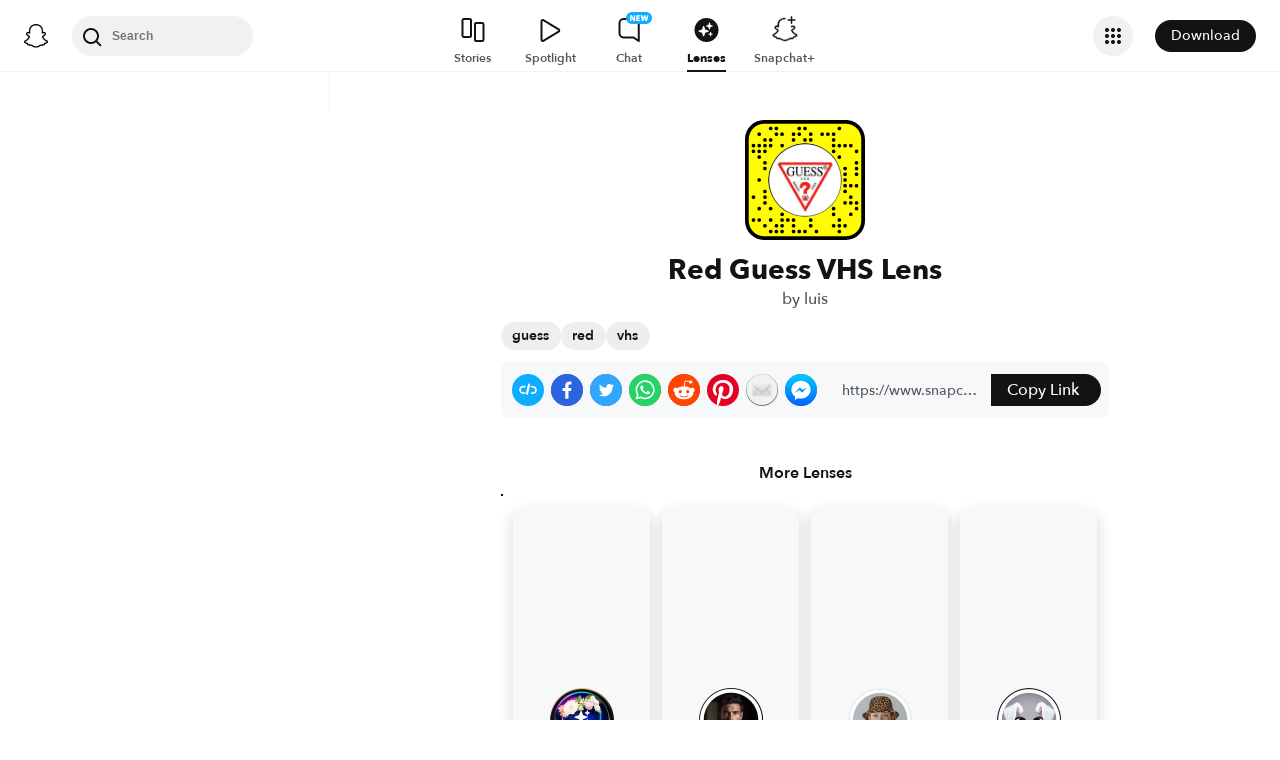

--- FILE ---
content_type: text/html; charset=utf-8
request_url: https://www.snapchat.com/lens/b9ecc40ba42c488d9d9a341d89816b10
body_size: 47180
content:
<!DOCTYPE html><html prefix="og: https://ogp.me/ns#" lang="en-US" dir="ltr" data-theme="light"><head><meta name="next-head-count" content="0"/><link data-react-helmet="true" rel="preconnect" href="https://www.snapchat.com"/><link data-react-helmet="true" rel="preconnect" href="https://bolt-gcdn.sc-cdn.net"/><link data-react-helmet="true" rel="canonical" href="https://www.snapchat.com/lens/b9ecc40ba42c488d9d9a341d89816b10"/><link data-react-helmet="true" rel="shortcut icon" href="https://static.snapchat.com/favicon.ico"/><meta data-react-helmet="true" property="og:title" content="Red Guess VHS Filter by luis | Snapchat Lenses"/><meta data-react-helmet="true" property="og:type" content="website"/><meta data-react-helmet="true" property="og:url" content="https://www.snapchat.com/lens/b9ecc40ba42c488d9d9a341d89816b10"/><meta data-react-helmet="true" property="og:image" content="https://lens.snapchat.com/b9ecc40ba42c488d9d9a341d89816b10/preview/square.jpeg"/><meta data-react-helmet="true" property="og:image:width" content="1200"/><meta data-react-helmet="true" property="og:image:height" content="628"/><meta data-react-helmet="true" property="og:site_name" content="Snapchat"/><meta data-react-helmet="true" property="og:description" content="Try the Red Guess VHS Filter by luis | #guess #red #vhs"/><meta data-react-helmet="true" property="twitter:card" content="summary_large_image"/><meta data-react-helmet="true" property="twitter:site" content="@Snapchat"/><meta data-react-helmet="true" property="twitter:title" content="Red Guess VHS Filter by luis | Snapchat Lenses"/><meta data-react-helmet="true" property="twitter:image" content="https://lens.snapchat.com/b9ecc40ba42c488d9d9a341d89816b10/preview/square.jpeg"/><meta data-react-helmet="true" property="twitter:description" content="Try the Red Guess VHS Filter by luis | #guess #red #vhs"/><meta data-react-helmet="true" property="snapchat:title" content="Red Guess VHS Lens by luis | Snapchat Lenses"/><meta data-react-helmet="true" charSet="UTF-8"/><meta data-react-helmet="true" name="viewport" content="width=device-width, initial-scale=1, maximum-scale=1.0, user-scalable=0"/><meta data-react-helmet="true" name="description" content="Try the Red Guess VHS Filter by luis | #guess #red #vhs | #guess #red #vhs"/><meta data-react-helmet="true" name="apple-itunes-app" content="app-id=447188370, app-argument=https://www.snapchat.com/lens/b9ecc40ba42c488d9d9a341d89816b10"/><script data-react-helmet="true" type="application/ld+json">{"@context":"https://schema.org","@type":"BreadcrumbList","itemListElement":[{"@type":"ListItem","position":1,"name":"Snapchat","item":{"@type":"Thing","id":"https://www.snapchat.com/"}},{"@type":"ListItem","position":2,"name":"Lenses","item":{"id":"https://www.snapchat.com/lens/","@type":"Thing"}},{"@type":"ListItem","position":3,"name":"Red Guess VHS Lens","item":{"id":"https://www.snapchat.com/lens/b9ecc40ba42c488d9d9a341d89816b10","@type":"ItemPage"}}]}</script><script data-react-helmet="true" type="application/ld+json">{"@context":"https://schema.org","@type":"ItemList","itemListElement":[]}</script><script data-react-helmet="true" async="" src="https://www.google-analytics.com/analytics.js"></script><script data-react-helmet="true" async="" src="https://www.googletagmanager.com/gtag/js?id=G-DPDHJB4310"></script><title data-react-helmet="true">Red Guess VHS Filter by luis | Snapchat Lenses</title><link rel="preload" href="https://lens.snapchat.com/_next/static/css/b0dea054dd634f12.css" as="style"/><link rel="stylesheet" href="https://lens.snapchat.com/_next/static/css/b0dea054dd634f12.css" data-n-g=""/><link rel="preload" href="https://lens.snapchat.com/_next/static/css/625da4f4d0b5dbdc.css" as="style"/><link rel="stylesheet" href="https://lens.snapchat.com/_next/static/css/625da4f4d0b5dbdc.css" data-n-p=""/><link rel="preload" href="https://lens.snapchat.com/_next/static/css/8fbb203bc13290b4.css" as="style"/><link rel="stylesheet" href="https://lens.snapchat.com/_next/static/css/8fbb203bc13290b4.css" data-n-p=""/><link rel="preload" href="https://lens.snapchat.com/_next/static/css/2044363a44c4ee2d.css" as="style"/><link rel="stylesheet" href="https://lens.snapchat.com/_next/static/css/2044363a44c4ee2d.css"/><noscript data-n-css=""></noscript><script defer="" nomodule="" src="https://lens.snapchat.com/_next/static/chunks/polyfills-42372ed130431b0a.js"></script><script defer="" src="https://lens.snapchat.com/_next/static/chunks/3689.66507984af732d97.js"></script><script src="https://lens.snapchat.com/_next/static/chunks/webpack-9b3b611f235573f0.js" defer=""></script><script src="https://lens.snapchat.com/_next/static/chunks/framework-41b02394b273386f.js" defer=""></script><script src="https://lens.snapchat.com/_next/static/chunks/main-2cb1618d8601fcc2.js" defer=""></script><script src="https://lens.snapchat.com/_next/static/chunks/pages/_app-4965958d6fd97ed2.js" defer=""></script><script src="https://lens.snapchat.com/_next/static/chunks/1dd05252-5e78ef4f262286a1.js" defer=""></script><script src="https://lens.snapchat.com/_next/static/chunks/6307-ccffb943ced45f7a.js" defer=""></script><script src="https://lens.snapchat.com/_next/static/chunks/1182-705aedb61a5ae9e0.js" defer=""></script><script src="https://lens.snapchat.com/_next/static/chunks/5016-948b807f3f86658c.js" defer=""></script><script src="https://lens.snapchat.com/_next/static/chunks/pages/%5Buuid%5D-3b4d6e35a43acac5.js" defer=""></script><script src="https://lens.snapchat.com/_next/static/96wCQi7KtTg_lVis9Fd-S/_buildManifest.js" defer=""></script><script src="https://lens.snapchat.com/_next/static/96wCQi7KtTg_lVis9Fd-S/_ssgManifest.js" defer=""></script></head><body id="root"><div id="__next"><div class="LensProfile_pageWrapper__vjIhC"><main class="PageFrame_pageFrame__LST7x" data-testid="page-frame"><div class="mobileOnly"><div class="MobileNavigation_mobileNavContainer__sHdtl" data-testid="mobile-nav-top"><div class="MobileNav_root__G_djL root_root__hNi_E"><button aria-label="Open Mobile Navigation" data-testid="mobile-menu-trigger" class="IconButton_button__jNRkw" type="button"><span class="MenuTrigger_hamburger__xlBxe"><span class="MenuTrigger_bun__dY4Mt"></span><span class="MenuTrigger_burger__dakSQ"></span><span class="MenuTrigger_bun__dY4Mt"></span></span></button><div data-testid="mobile-nav-menu-wrapper" class="MobileNav_menuContainer__9XK_U"><nav aria-label="Mobile Global Navigation" class="Menu_container__I_uJV" data-testid="ConsumerNav_Mobile"><header aria-label="Mobile Global Navigation" class="Menu_header__b2quh"><div class="Menu_headerLeft__UQJTS"><button data-testid="mobile-menu-close-button" aria-label="Mobile Global Navigation" type="button" class="Menu_closeButton__2NKsu"><svg width="24" height="24" viewBox="0 0 24 24" fill="#000000" xmlns="http://www.w3.org/2000/svg"><path fill-rule="evenodd" clip-rule="evenodd" d="M18.3931 19.8023L4.19312 5.61234L5.60683 4.19763L19.8068 18.3876L18.3931 19.8023Z"></path><path fill-rule="evenodd" clip-rule="evenodd" d="M19.8068 5.61234L5.60683 19.8023L4.19312 18.3876L18.3931 4.19763L19.8068 5.61234Z"></path></svg></button></div><a href="https://www.snapchat.com/" aria-label="Mobile Global Navigation" class="SnapButton_container__zPo2d" title="Snapchat" data-testid="ConsumerNav_ImageIcon"><svg width="32" height="32" xmlns="http://www.w3.org/2000/svg" fill="none" viewBox="0 0 38 38" data-testid="GhostIconFilled"><path d="M35.8336 26.7701C35.6786 26.2535 34.9294 25.8918 34.9294 25.8918C34.8623 25.8505 34.7951 25.8195 34.7434 25.7936C33.4983 25.1943 32.3978 24.471 31.473 23.6495C30.7291 22.9882 30.0884 22.2649 29.5769 21.49C28.9518 20.5497 28.6573 19.7592 28.5333 19.3355C28.461 19.0565 28.4765 18.948 28.5333 18.8034C28.585 18.6846 28.7245 18.5657 28.7968 18.5141C29.2153 18.2196 29.8921 17.7804 30.3054 17.5118C30.6619 17.2793 30.9719 17.0778 31.1527 16.9538C31.7365 16.5456 32.1344 16.1323 32.372 15.6828C32.6768 15.1042 32.713 14.4635 32.4753 13.8384C32.155 12.9911 31.3645 12.4848 30.3622 12.4848C30.1401 12.4848 29.9076 12.5106 29.6803 12.5571C29.1068 12.6811 28.5591 12.8878 28.1045 13.0634C28.0735 13.0789 28.0373 13.0531 28.0373 13.0169C28.0838 11.8855 28.1407 10.3665 28.0167 8.9199C27.903 7.61278 27.6343 6.51232 27.1952 5.55135C26.7509 4.58522 26.1826 3.87225 25.7279 3.36076C25.2991 2.86995 24.55 2.14664 23.4133 1.49566C21.8169 0.581195 19.9983 0.116211 18.0092 0.116211C16.0253 0.116211 14.2118 0.581195 12.6102 1.4905C11.4116 2.17764 10.6418 2.95261 10.2905 3.3556C9.84097 3.87225 9.26749 4.58522 8.82317 5.54619C8.38402 6.50715 8.11536 7.60761 8.0017 8.91473C7.8777 10.3614 7.92937 11.7615 7.98103 13.0118C7.98103 13.0479 7.94487 13.0738 7.91387 13.0583C7.45922 12.8826 6.91157 12.6759 6.33809 12.5519C6.11076 12.5003 5.88344 12.4796 5.65611 12.4796C4.65382 12.4796 3.86334 12.9859 3.54302 13.8332C3.30536 14.4635 3.34153 15.099 3.64635 15.6777C3.88401 16.1271 4.28183 16.5405 4.86564 16.9486C5.04647 17.0726 5.35646 17.2741 5.71295 17.5066C6.1211 17.7701 6.77724 18.1937 7.19573 18.4934C7.24739 18.5296 7.42305 18.6639 7.47988 18.8034C7.54188 18.9532 7.55221 19.0617 7.47472 19.3562C7.34555 19.785 7.05107 20.5652 6.43625 21.49C5.92477 22.2649 5.28413 22.9882 4.54015 23.6495C3.61019 24.471 2.50972 25.1943 1.26977 25.7936C1.21294 25.8195 1.14061 25.8556 1.06311 25.9021C0.985611 25.9486 0.319134 26.2793 0.179639 26.7701C-0.0270202 27.4934 0.520627 28.1702 1.08894 28.537C2.00858 29.1312 3.1297 29.4515 3.78068 29.622C3.96151 29.6685 4.12683 29.715 4.27666 29.7615C4.36966 29.7925 4.60215 29.8803 4.70548 30.0095C4.82948 30.1697 4.84498 30.3711 4.89147 30.5985C4.96381 30.9808 5.12397 31.4509 5.59412 31.7764C6.11076 32.1329 6.77208 32.1588 7.60388 32.1898C8.47702 32.2208 9.56198 32.2673 10.8019 32.6754C11.3754 32.8666 11.8972 33.1869 12.5017 33.5589C13.7623 34.3338 15.3329 35.3 18.0143 35.3C20.6958 35.3 22.2767 34.3287 23.5477 33.5537C24.147 33.1869 24.6636 32.8666 25.2268 32.6806C26.4667 32.2724 27.5517 32.2311 28.4248 32.1949C29.2566 32.1639 29.9179 32.1381 30.4346 31.7816C30.9409 31.4354 31.0856 30.9136 31.1527 30.521C31.1889 30.3298 31.2147 30.1542 31.3232 30.0095C31.4162 29.8855 31.6332 29.8028 31.7365 29.7667C31.8915 29.7202 32.0569 29.6737 32.248 29.622C32.899 29.4463 33.7101 29.2449 34.7021 28.6817C35.8749 28.0101 35.9576 27.1783 35.8336 26.7701Z" fill="white"></path><path fill-rule="evenodd" clip-rule="evenodd" d="M36.5235 25.9461C37.097 26.2664 37.5982 26.6487 37.8617 27.3669C38.1613 28.1677 37.9805 29.0821 37.2572 29.8571L37.2468 29.8675C36.9885 30.1619 36.6527 30.4203 36.2291 30.6528C35.2681 31.1849 34.4569 31.4381 33.8215 31.6137C33.7026 31.6499 33.4753 31.7326 33.372 31.8204C33.2274 31.9443 33.1671 32.1036 33.0919 32.3021C33.0354 32.4512 32.9706 32.6225 32.8553 32.8175C32.6073 33.2412 32.3025 33.5202 32.0545 33.6907C31.2737 34.23 30.401 34.2638 29.4719 34.2997L29.4558 34.3003C28.6085 34.3313 27.6527 34.3675 26.5626 34.7291C26.1428 34.8674 25.6994 35.1379 25.1872 35.4503C25.1636 35.4647 25.1399 35.4792 25.1159 35.4938C23.8037 36.2997 22.0006 37.4054 19.004 37.4054C16.0116 37.4054 14.2248 36.3079 12.913 35.5023L12.9075 35.4989C12.3651 35.1631 11.8949 34.8738 11.4403 34.724C10.345 34.3623 9.38916 34.3261 8.54703 34.2951L8.53096 34.2945C7.60183 34.2586 6.72909 34.2249 5.94829 33.6855C5.73129 33.5408 5.47297 33.3083 5.24564 32.9725C5.06076 32.7066 4.97644 32.4816 4.90565 32.2928C4.83204 32.0964 4.77306 31.939 4.63083 31.8152C4.51717 31.7171 4.25885 31.6344 4.15035 31.6034C3.52004 31.4277 2.71407 31.1746 1.77377 30.6528C1.37595 30.4306 1.05563 30.1929 0.802467 29.9191C0.0326611 29.1286 -0.168832 28.1935 0.135991 27.3669C0.479982 26.4363 1.22301 26.0629 2.00197 25.6715C2.13556 25.6044 2.27021 25.5367 2.40408 25.4656C4.12968 24.5305 5.4833 23.3577 6.42877 21.9731C6.74392 21.5081 6.97125 21.0844 7.12624 20.7383C7.21407 20.4851 7.21407 20.3508 7.15208 20.2216C7.10041 20.1131 6.94025 19.9943 6.89375 19.9633C6.65756 19.8058 6.41473 19.6484 6.22122 19.5229C6.17346 19.4919 6.12869 19.4629 6.08778 19.4363C5.70546 19.1883 5.40581 18.992 5.20948 18.8577C4.47584 18.3462 3.96436 17.8037 3.64403 17.1941C3.19455 16.3364 3.13772 15.3548 3.48387 14.4352C3.96952 13.159 5.17848 12.3634 6.64059 12.3634C6.94542 12.3634 7.25541 12.3944 7.56023 12.4616C7.59898 12.4719 7.63902 12.4809 7.67906 12.49C7.7191 12.499 7.75914 12.5081 7.79789 12.5184C7.78239 11.6504 7.80305 10.7256 7.88055 9.81632C8.15438 6.6286 9.27034 4.95466 10.438 3.62171C10.9236 3.06889 11.7657 2.25259 13.0419 1.52411C14.814 0.511482 16.8134 0 18.9937 0C21.1791 0 23.1837 0.511482 24.9506 1.52411C26.2164 2.25259 27.0637 3.06373 27.5494 3.62171C28.717 4.95466 29.8329 6.62343 30.1068 9.81632C30.1843 10.7205 30.2049 11.6504 30.1894 12.5184L30.1894 12.5184C30.2669 12.4977 30.3444 12.4771 30.4271 12.4616C30.7371 12.3996 31.0419 12.3634 31.3467 12.3634C32.814 12.3634 34.0178 13.159 34.5034 14.4352C34.8496 15.36 34.7928 16.3364 34.3433 17.1941C34.023 17.8037 33.5115 18.3462 32.7778 18.8577C32.6075 18.9773 32.347 19.1462 32.0219 19.357C31.9821 19.3828 31.9413 19.4093 31.8995 19.4363C31.8112 19.4945 31.7039 19.5644 31.5868 19.6407C31.4232 19.7473 31.2402 19.8665 31.0626 19.984C31.0006 20.0305 30.8817 20.1286 30.8352 20.2216C30.7784 20.3405 30.7732 20.4748 30.8559 20.7124C31.0161 21.0638 31.2434 21.4977 31.5689 21.9731C32.535 23.3887 33.9248 24.5821 35.7124 25.5276C35.8881 25.6154 36.0637 25.7033 36.2342 25.7911C36.3169 25.8324 36.415 25.8841 36.5235 25.9461ZM32.9783 29.6387C33.5905 29.4749 34.3148 29.2811 35.201 28.7929C36.2343 28.2194 35.6505 27.868 35.294 27.7027C29.4145 24.856 28.4742 20.4593 28.4329 20.1287C28.4311 20.1134 28.4293 20.0983 28.4275 20.0833C28.3827 19.7118 28.3464 19.4104 28.7636 19.023C29.046 18.7615 29.9877 18.1515 30.7288 17.6714C31.0856 17.4403 31.3959 17.2393 31.5638 17.1218C32.4214 16.5276 32.7986 15.9283 32.5196 15.1947C32.3284 14.6883 31.8531 14.4972 31.352 14.4972C31.197 14.4972 31.042 14.5179 30.887 14.5489C30.3273 14.6688 29.7768 14.8839 29.3117 15.0656C28.9954 15.1892 28.7186 15.2974 28.5052 15.3497C28.4329 15.3652 28.3657 15.3755 28.3089 15.3755C28.0299 15.3755 27.9266 15.2515 27.9473 14.9105C27.9491 14.8819 27.9511 14.8526 27.953 14.8225C28.022 13.771 28.1495 11.8258 27.9938 10.0075C27.7716 7.4346 26.9398 6.15848 25.953 5.02702C25.4828 4.48454 23.2664 2.13379 18.9989 2.13379C14.7417 2.13379 12.5201 4.48454 12.0448 5.02702C11.058 6.15331 10.2262 7.4346 10.0041 10.0075C9.8551 11.747 9.96981 13.6026 10.0365 14.6808C10.0415 14.7619 10.0462 14.8386 10.0506 14.9105C10.0712 15.236 9.96789 15.3755 9.6889 15.3755C9.6269 15.3755 9.5649 15.3652 9.49257 15.3497C9.27312 15.298 8.98647 15.1864 8.65874 15.0587C8.19948 14.8798 7.65955 14.6695 7.11082 14.5489C6.961 14.5179 6.80083 14.4972 6.64584 14.4972C6.14469 14.4972 5.66937 14.6883 5.47821 15.1947C5.19922 15.9283 5.57638 16.5224 6.43401 17.1218C6.59031 17.2296 6.87002 17.4107 7.19574 17.6217C7.94673 18.108 8.94236 18.7528 9.23425 19.023C9.66041 19.4091 9.6195 19.7173 9.56949 20.094C9.56797 20.1055 9.56643 20.117 9.5649 20.1287C9.52357 20.4593 8.58844 24.856 2.70381 27.7027C2.35766 27.868 1.77384 28.2194 2.80714 28.7929C3.695 29.2848 4.42192 29.4782 5.03532 29.6413C5.54272 29.7763 5.97245 29.8906 6.35135 30.1361C6.73707 30.3849 6.79163 30.7894 6.84226 31.1648C6.88522 31.4833 6.92535 31.7808 7.16249 31.9444C7.43801 32.1348 7.94856 32.1543 8.63644 32.1805C9.53514 32.2148 10.7365 32.2606 12.112 32.7142C12.7969 32.9408 13.3925 33.3067 14.0199 33.6922C15.2523 34.4493 16.6075 35.282 19.0041 35.282C21.3974 35.282 22.7667 34.4423 24.003 33.6841C24.6296 33.2999 25.2219 32.9366 25.8962 32.7142C27.2716 32.2606 28.473 32.2148 29.3717 32.1805C30.0596 32.1543 30.5701 32.1348 30.8457 31.9444C31.0858 31.778 31.1257 31.4792 31.1683 31.1602C31.2183 30.7861 31.2719 30.3844 31.6568 30.1361C32.0389 29.89 32.4699 29.7747 32.9783 29.6387Z" fill="black"></path></svg></a><div class="Menu_headerRight__rcrx_"></div></header><section aria-label="Mobile Global Navigation" class="Menu_section__gxdlF"><ul class="Menu_ul___4Je9"><li class="Menu_li__Eu37r"><details class="Details_details__vY62P" open="" data-label="Features" title="Features"><summary class="Details_summary__HdHRM">Features<!-- --> <span class="Details_arrow__eNymd"><svg width="13" height="9" viewBox="0 0 13 9" fill="none" xmlns="http://www.w3.org/2000/svg"><path fill-rule="evenodd" clip-rule="evenodd" d="M6.56131 5.67705L11.2721 0.966309L12.4506 2.14482L6.56131 8.03408L0.672049 2.14482L1.85056 0.966308L6.56131 5.67705Z" fill="#3A3E41"></path></svg></span></summary><div class="Details_indentChildren__IE4Up"><ul class="Menu_ul___4Je9"><li class="Menu_li__Eu37r"><a aria-label="DISCOVER_HOME_PAGE" data-label="DISCOVER_HOME_PAGE" href="https://www.snapchat.com/discover" class="Menu_navItemLink__MwV_Q" title="Stories">Stories</a></li><li class="Menu_li__Eu37r"><a aria-label="SPOTLIGHT" data-label="SPOTLIGHT" href="https://www.snapchat.com/spotlight" class="Menu_navItemLink__MwV_Q" title="Spotlight">Spotlight</a></li><li class="Menu_li__Eu37r"><a aria-label="LENS_HOME_PAGE" data-label="LENS_HOME_PAGE" href="https://link.snapchat.com/lens_explorer/category" class="Menu_navItemLink__MwV_Q" title="Lenses">Lenses</a></li></ul></div></details></li><li class="Menu_li__Eu37r"><a aria-label="ACCOUNTS" data-label="ACCOUNTS" href="https://accounts.snapchat.com" class="Menu_topLevelLink__9Um3x" title="Accounts">Accounts</a></li><li class="Menu_li__Eu37r"><a aria-label="SNAPCHAT_PLUS" data-label="SNAPCHAT_PLUS" href="https://www.snapchat.com/plus" class="Menu_topLevelLink__9Um3x" title="Snapchat Plus">Snapchat Plus</a></li><li class="Menu_li__Eu37r"><a aria-label="SNAPCHAT_SUPPORT" data-label="SNAPCHAT_SUPPORT" href="https://help.snapchat.com" class="Menu_topLevelLink__9Um3x" title="Support">Support</a></li><li class="Menu_li__Eu37r"><a aria-label="ADS" data-label="ADS" href="https://forbusiness.snapchat.com" class="Menu_topLevelLink__9Um3x" title="Ads">Ads</a></li><li class="Menu_li__Eu37r"><a aria-label="DOWNLOAD" data-label="DOWNLOAD" href="https://www.snapchat.com/download/" class="Menu_topLevelLink__9Um3x" title="Download">Download</a></li><li class="Menu_underlinedItem__yLMSr Menu_li__Eu37r"><a aria-label="COOKIE_POLICY" data-label="COOKIE_POLICY" href="https://snap.com/en-US/cookie-policy" class="Menu_topLevelLink__9Um3x" title="Cookie Policy">Cookie Policy</a></li><li class="Menu_underlinedItem__yLMSr Menu_li__Eu37r"><a aria-label="PRIVACY_POLICY" data-label="PRIVACY_POLICY" href="https://snap.com/privacy/privacy-policy" class="Menu_topLevelLink__9Um3x" title="Privacy Policy">Privacy Policy</a></li><li class="Menu_underlinedItem__yLMSr Menu_li__Eu37r"><a aria-label="TERMS_OF_SERVICE" data-label="TERMS_OF_SERVICE" href="https://values.snap.com/privacy/privacy-policy/chd-privacy-policy" class="Menu_topLevelLink__9Um3x" title="Consumer Health Privacy">Consumer Health Privacy</a></li><li class="Menu_underlinedItem__yLMSr Menu_li__Eu37r"><a aria-label="PRIVACY_AND_SAFETY" data-label="PRIVACY_AND_SAFETY" href="https://values.snap.com" class="Menu_topLevelLink__9Um3x" title="Privacy and Safety">Privacy and Safety</a></li><li class="Menu_underlinedItem__yLMSr Menu_li__Eu37r"><a aria-label="YOUR_PRIVACY_CHOICES" data-label="YOUR_PRIVACY_CHOICES" href="https://help.snapchat.com/hc/articles/11399265637012?utm_source=snapchat_com&amp;utm_medium=global_footer&amp;utm_campaign=privacy_choices" class="Menu_topLevelLink__9Um3x" title="Your Privacy Choices">Your Privacy Choices</a></li><li><div><label for="localeSelector" class="LocaleSelector_label__VK1q4">Language</label><select name="localeSelector" class="LocaleSelector_localeSelector__Vx_te" data-testid="localeSelector"><option value="ar">العَرَبِية</option><option value="bn-BD">বাংলা(বাংলাদেশ)</option><option value="bn-IN">বাংলা (ভারত)</option><option value="da-DK">Dansk</option><option value="de-DE">Deutsch</option><option value="el-GR">Ελληνικά</option><option value="en-GB">English (UK)</option><option value="en-US" selected="">English (US)</option><option value="es">Español</option><option value="es-AR">Español (Argentine)</option><option value="es-ES">Español (España)</option><option value="es-MX">Español (México)</option><option value="fi-FI">Suomi</option><option value="fil-PH">Filipino</option><option value="fr-FR">Français</option><option value="gu-IN">ગુજરાતી</option><option value="hi-IN">हिंदी</option><option value="id-ID">Bahasa Indonesia</option><option value="it-IT">Italiano</option><option value="ja-JP">日本語</option><option value="kn-IN">ಕನ್ನಡ (India)</option><option value="ko-KR">한국어</option><option value="ml-IN">മലയാളം</option><option value="mr-IN">मराठी</option><option value="ms-MY">Bahasa Melayu</option><option value="nb-NO">Norsk</option><option value="nl-NL">Nederlands</option><option value="pa">ਪੰਜਾਬੀ</option><option value="pl-PL">Polski</option><option value="pt-BR">Português (Brasil)</option><option value="pt-PT">Português (Portugal)</option><option value="ro-RO">Română</option><option value="ru-RU">Русский</option><option value="sv-SE">Svenska</option><option value="ta-IN">தமிழ்</option><option value="te-IN">తెలుగు</option><option value="th-TH">ภาษาไทย (ประเทศไทย)</option><option value="tr-TR">Türkçe</option><option value="ur-PK">اردو</option><option value="vi-VN">Tiếng Việt</option><option value="zh-Hans">中文（简体）</option><option value="zh-Hant">中文（繁體）</option></select></div></li></ul></section><aside aria-label="Mobile Global Navigation" class="Menu_exploreMoreSites__ei5mk Menu_section__gxdlF"><div class="Menu_bottomTitle__xSiQL"><h5 class="Heading_h500Emphasis__DpJjn">Explore More Sites</h5></div><details class="Details_details__vY62P" data-label="Business" title="Business"><summary class="Details_summary__HdHRM">Business<!-- --> <span class="Details_arrow__eNymd"><svg width="13" height="9" viewBox="0 0 13 9" fill="none" xmlns="http://www.w3.org/2000/svg"><path fill-rule="evenodd" clip-rule="evenodd" d="M6.56131 5.67705L11.2721 0.966309L12.4506 2.14482L6.56131 8.03408L0.672049 2.14482L1.85056 0.966308L6.56131 5.67705Z" fill="#3A3E41"></path></svg></span></summary><div class=""><ul class="Menu_ul___4Je9"><li class="Menu_li__Eu37r"><a aria-label="FOR_BUSINESS" data-label="FOR_BUSINESS" href="https://forbusiness.snapchat.com/?utm_source=www_snapchat_com&amp;utm_medium=referral&amp;utm_campaign=internal_referral&amp;utm_content=global_nav_link" class="Menu_navItemLink__MwV_Q" title="For Business">For Business</a></li><li class="Menu_li__Eu37r"><a aria-label="ADS_MANAGER" data-label="ADS_MANAGER" href="https://ads.snapchat.com" class="Menu_navItemLink__MwV_Q" title="Ads Manager">Ads Manager</a></li><li class="Menu_li__Eu37r"><a aria-label="SNAP_PUBLISHER" data-label="SNAP_PUBLISHER" href="https://snappublisher.snapchat.com" class="Menu_navItemLink__MwV_Q" title="Snap Publisher">Snap Publisher</a></li><li class="Menu_li__Eu37r"><a aria-label="BUSINESS_SUPPORT" data-label="BUSINESS_SUPPORT" href="https://businesshelp.snapchat.com" class="Menu_navItemLink__MwV_Q" title="Business Support">Business Support</a></li><li class="Menu_li__Eu37r"><a aria-label="PUBLIC_PROFILES_FOR_BUSINESS" data-label="PUBLIC_PROFILES_FOR_BUSINESS" href="https://forbusiness.snapchat.com/public-profiles" class="Menu_navItemLink__MwV_Q" title="Public Profiles for Business">Public Profiles for Business</a></li></ul></div></details><details class="Details_details__vY62P" data-label="Snap AR" title="Snap AR"><summary class="Details_summary__HdHRM">Snap AR<!-- --> <span class="Details_arrow__eNymd"><svg width="13" height="9" viewBox="0 0 13 9" fill="none" xmlns="http://www.w3.org/2000/svg"><path fill-rule="evenodd" clip-rule="evenodd" d="M6.56131 5.67705L11.2721 0.966309L12.4506 2.14482L6.56131 8.03408L0.672049 2.14482L1.85056 0.966308L6.56131 5.67705Z" fill="#3A3E41"></path></svg></span></summary><div class=""><ul class="Menu_ul___4Je9"><li class="Menu_li__Eu37r"><a aria-label="SNAP_AR" data-label="SNAP_AR" href="https://ar.snap.com" class="Menu_navItemLink__MwV_Q" title="Business">Business</a></li><li class="Menu_li__Eu37r"><a aria-label="LENS_STUDIO" data-label="LENS_STUDIO" href="https://ar.snap.com/lens-studio" class="Menu_navItemLink__MwV_Q" title="Lens Studio">Lens Studio</a></li><li class="Menu_li__Eu37r"><a aria-label="LENS_WEB_BUILDER" data-label="LENS_WEB_BUILDER" href="https://ar.snap.com/lens-web-builder" class="Menu_navItemLink__MwV_Q" title="Lens Web Builder">Lens Web Builder</a></li><li class="Menu_li__Eu37r"><a aria-label="CAMERA_KIT" data-label="CAMERA_KIT" href="https://ar.snap.com/camera-kit" class="Menu_navItemLink__MwV_Q" title="Camera Kit">Camera Kit</a></li></ul></div></details><details class="Details_details__vY62P" data-label="Pixy" title="Pixy"><summary class="Details_summary__HdHRM">Pixy<!-- --> <span class="Details_arrow__eNymd"><svg width="13" height="9" viewBox="0 0 13 9" fill="none" xmlns="http://www.w3.org/2000/svg"><path fill-rule="evenodd" clip-rule="evenodd" d="M6.56131 5.67705L11.2721 0.966309L12.4506 2.14482L6.56131 8.03408L0.672049 2.14482L1.85056 0.966308L6.56131 5.67705Z" fill="#3A3E41"></path></svg></span></summary><div class=""><ul class="Menu_ul___4Je9"><li class="Menu_li__Eu37r"><a aria-label="SHOP_PIXY" data-label="SHOP_PIXY" href="https://pixy.com" class="Menu_navItemLink__MwV_Q" title="Shop Pixy">Shop Pixy</a></li><li class="Menu_li__Eu37r"><a aria-label="PIXY_SUPPORT" data-label="PIXY_SUPPORT" href="https://support.pixy.com" class="Menu_navItemLink__MwV_Q" title="Pixy Support">Pixy Support</a></li></ul></div></details><details class="Details_details__vY62P" data-label="Snap Inc." title="Snap Inc."><summary class="Details_summary__HdHRM">Snap Inc.<!-- --> <span class="Details_arrow__eNymd"><svg width="13" height="9" viewBox="0 0 13 9" fill="none" xmlns="http://www.w3.org/2000/svg"><path fill-rule="evenodd" clip-rule="evenodd" d="M6.56131 5.67705L11.2721 0.966309L12.4506 2.14482L6.56131 8.03408L0.672049 2.14482L1.85056 0.966308L6.56131 5.67705Z" fill="#3A3E41"></path></svg></span></summary><div class=""><ul class="Menu_ul___4Je9"><li class="Menu_li__Eu37r"><a aria-label="SNAP_INC" data-label="SNAP_INC" href="https://snap.com" class="Menu_navItemLink__MwV_Q" title="Snap Inc.">Snap Inc.</a></li><li class="Menu_li__Eu37r"><a aria-label="INVESTORS" data-label="INVESTORS" href="https://investor.snap.com" class="Menu_navItemLink__MwV_Q" title="Investors">Investors</a></li><li class="Menu_li__Eu37r"><a aria-label="CAREERS" data-label="CAREERS" href="https://careers.snap.com" class="Menu_navItemLink__MwV_Q" title="Careers">Careers</a></li><li class="Menu_li__Eu37r"><a aria-label="NEWS" data-label="NEWS" href="https://newsroom.snap.com" class="Menu_navItemLink__MwV_Q" title="News">News</a></li><li class="Menu_li__Eu37r"><a aria-label="SAFETY_IMPACT" data-label="SAFETY_IMPACT" href="https://snap.com/safety-and-impact" class="Menu_navItemLink__MwV_Q" title="Safety &amp; Impact">Safety &amp; Impact</a></li><li class="Menu_li__Eu37r"><a aria-label="CITIZEN_SNAP" data-label="CITIZEN_SNAP" href="https://citizen.snap.com" class="Menu_navItemLink__MwV_Q" title="CitizenSnap">CitizenSnap</a></li><li class="Menu_li__Eu37r"><a aria-label="BITMOJI" data-label="BITMOJI" href="https://www.bitmoji.com" class="Menu_navItemLink__MwV_Q" title="Bitmoji">Bitmoji</a></li></ul></div></details><details class="Details_details__vY62P" data-label="Creators" title="Creators"><summary class="Details_summary__HdHRM">Creators<!-- --> <span class="Details_arrow__eNymd"><svg width="13" height="9" viewBox="0 0 13 9" fill="none" xmlns="http://www.w3.org/2000/svg"><path fill-rule="evenodd" clip-rule="evenodd" d="M6.56131 5.67705L11.2721 0.966309L12.4506 2.14482L6.56131 8.03408L0.672049 2.14482L1.85056 0.966308L6.56131 5.67705Z" fill="#3A3E41"></path></svg></span></summary><div class=""><ul class="Menu_ul___4Je9"><li class="Menu_li__Eu37r"><a aria-label="CREATOR_HUB" data-label="CREATOR_HUB" href="https://creators.snap.com" class="Menu_navItemLink__MwV_Q" title="Creator Hub">Creator Hub</a></li><li class="Menu_li__Eu37r"><a aria-label="POST_TO_SPOTLIGHT" data-label="POST_TO_SPOTLIGHT" href="https://my.snapchat.com/?utm_source=consumer_web&amp;utm_content=nav_submenu_post_button" class="Menu_navItemLink__MwV_Q" title="Post to Spotlight">Post to Spotlight</a></li></ul></div></details><details class="Details_details__vY62P" data-label="Developers" title="Developers"><summary class="Details_summary__HdHRM">Developers<!-- --> <span class="Details_arrow__eNymd"><svg width="13" height="9" viewBox="0 0 13 9" fill="none" xmlns="http://www.w3.org/2000/svg"><path fill-rule="evenodd" clip-rule="evenodd" d="M6.56131 5.67705L11.2721 0.966309L12.4506 2.14482L6.56131 8.03408L0.672049 2.14482L1.85056 0.966308L6.56131 5.67705Z" fill="#3A3E41"></path></svg></span></summary><div class=""><ul class="Menu_ul___4Je9"><li class="Menu_li__Eu37r"><a aria-label="FOR_DEVELOPERS" data-label="FOR_DEVELOPERS" href="https://developers.snap.com" class="Menu_navItemLink__MwV_Q" title="For Developers">For Developers</a></li><li class="Menu_li__Eu37r"><a aria-label="PLAYCANVAS" data-label="PLAYCANVAS" href="https://playcanvas.com" class="Menu_navItemLink__MwV_Q" title="PlayCanvas">PlayCanvas</a></li><li class="Menu_li__Eu37r"><a aria-label="MARKETING_API" data-label="MARKETING_API" href="https://marketingapi.snapchat.com" class="Menu_navItemLink__MwV_Q" title="Marketing API">Marketing API</a></li></ul></div></details><details class="Details_details__vY62P" data-label="Spectacles" title="Spectacles"><summary class="Details_summary__HdHRM">Spectacles<!-- --> <span class="Details_arrow__eNymd"><svg width="13" height="9" viewBox="0 0 13 9" fill="none" xmlns="http://www.w3.org/2000/svg"><path fill-rule="evenodd" clip-rule="evenodd" d="M6.56131 5.67705L11.2721 0.966309L12.4506 2.14482L6.56131 8.03408L0.672049 2.14482L1.85056 0.966308L6.56131 5.67705Z" fill="#3A3E41"></path></svg></span></summary><div class=""><ul class="Menu_ul___4Je9"><li class="Menu_li__Eu37r"><a aria-label="SNAP_INC" data-label="SNAP_INC" href="https://www.spectacles.com" class="Menu_navItemLink__MwV_Q" title="Spectacles">Spectacles</a></li><li class="Menu_li__Eu37r"><a aria-label="CAREERS" data-label="CAREERS" href="https://www.spectacles.com/creators" class="Menu_navItemLink__MwV_Q" title="Creators">Creators</a></li><li class="Menu_li__Eu37r"><a aria-label="NEWS" data-label="NEWS" href="https://support.spectacles.com" class="Menu_navItemLink__MwV_Q" title="Spectacles Support">Spectacles Support</a></li></ul></div></details></aside></nav></div><div data-testid="Search_Bar" class="MobileNav_searchBar__0Lx_b"><div class="SearchInput_container__1MVbl SearchInput_expandOnFocus__1VfQU" data-testid="searchInputContainer"><span class="SearchInput_inputIcon__ueyWX" data-testid="searchInputIcon"><svg width="24" height="24" viewBox="0 0 24 24" fill="none" xmlns="http://www.w3.org/2000/svg"><path fill-rule="evenodd" clip-rule="evenodd" d="M10 4C6.68629 4 4 6.68629 4 10C4 13.3137 6.68629 16 10 16C13.3137 16 16 13.3137 16 10C16 6.68629 13.3137 4 10 4ZM2 10C2 5.58172 5.58172 2 10 2C14.4183 2 18 5.58172 18 10C18 14.4183 14.4183 18 10 18C5.58172 18 2 14.4183 2 10Z" fill="#121314"></path><path d="M15.7027 14.2897L14.2885 15.7039L19.2877 20.7032L20.7019 19.289L15.7027 14.2897Z" fill="#121314"></path></svg></span><input type="text" placeholder="Search" class="SearchInput_searchInput__bE89d Heading_h700Emphasis__giIwc" data-testid="searchInputBox" value=""/></div></div></div></div><div class="MobileNavigation_mobileNavV2Displayed__8eAT_ MobileNavigation_navV2Container__oXcCl MobileNavigation_mobileViewBottom__6v2_j" data-testid="mobile-nav-bottom"><nav class="MobileNav_nav__lPEKD root_root__hNi_E" aria-label="Mobile navigation widget"><ul class="MobileNav_linkList__PVDG9"><li class="MobileNav_item__zDIjr"><a href="https://www.snapchat.com/web?ref=web_nav_chat_icon" aria-label="CHAT" class="MobileNavItem_link__IJ0qB" target="_blank" rel="noopener"><span class="MobileNavItem_content__U3fgp"><span class="MobileNavItem_icon__x3b4i"><svg width="21" height="23" viewBox="0 0 22 24" fill="none" xmlns="http://www.w3.org/2000/svg" class="ConsumerNavIcon_v2Icon__XRPcu" aria-describedby="chat-title-id"><title id="chat-title-id">Try the new Snapchat on web to chat</title><path d="M21.6667 20.4743V22.9763C21.6667 23.5417 21.1891 24 20.6 24C20.3811 24 20.1676 23.9354 19.9883 23.8149L15.0161 20.4743H5.66667C2.72115 20.4743 0.333336 18.1827 0.333336 15.3557V5.11858C0.333336 2.29167 2.72115 0 5.66667 0H16.3333C19.2789 0 21.6667 2.29167 21.6667 5.11858V20.4743Z" class="ConsumerNavIcon_ba__yePRv"></path></svg></span><span class="MobileNavItem_text__mcv17">Chat</span></span></a></li><li class="MobileNav_item__zDIjr"><a href="https://link.snapchat.com/lens_explorer/category" aria-label="LENS_HOME_PAGE" class="MobileNavItem_link__IJ0qB MobileNavItem_activeLink__DwCYq" target="" rel="noopener"><span class="MobileNavItem_content__U3fgp"><span class="MobileNavItem_icon__x3b4i"><svg width="35" height="34" viewBox="0 -5 25 24" fill="none" xmlns="http://www.w3.org/2000/svg" class="ConsumerNavIcon_v2Icon__XRPcu ConsumerNavIcon_active__PXrfM" aria-describedby="lens-icon-title"><title id="lens-icon-title">Try out Lenses and Filters on Snapchat</title><path d="M9.64585 18.4148C9.31179 18.4148 9.1377 18.2158 9.03889 17.9197C8.74091 17.0157 8.41939 16.1117 8.13395 15.2077C8.04769 14.9226 7.91125 14.7738 7.62581 14.6751C6.73341 14.4025 5.84101 14.0813 4.94862 13.7961C4.63809 13.6974 4.40283 13.5486 4.40283 13.1898C4.40283 12.831 4.65063 12.6822 4.94862 12.5835C5.84101 12.2984 6.73341 11.9897 7.62581 11.7046C7.8987 11.6184 8.03515 11.4946 8.12141 11.2095C8.40685 10.3055 8.72836 9.40152 9.02635 8.49752C9.12515 8.18732 9.29924 7.96484 9.64585 7.96484C9.96893 7.97738 10.1289 8.19985 10.2293 8.48499C10.5147 9.36392 10.8237 10.2303 11.0966 11.1233C11.1954 11.457 11.382 11.6184 11.7035 11.7171C12.5708 11.9897 13.4397 12.2874 14.307 12.571C14.6175 12.6697 14.8528 12.831 14.8528 13.1773C14.8528 13.5235 14.6175 13.6849 14.307 13.7836C13.4021 14.0938 12.5097 14.4025 11.6173 14.6876C11.3318 14.7738 11.1954 14.9226 11.0966 15.2077C10.8237 16.0992 10.5022 16.9907 10.2167 17.8821C10.1305 18.1673 9.96893 18.3897 9.64585 18.4148Z" class="ConsumerNavIcon_ba__yePRv"></path><path d="M15.4459 11.4491C15.2234 11.4491 15.108 11.3174 15.0404 11.1198C14.8427 10.5173 14.6268 9.91482 14.4372 9.31232C14.3795 9.12301 14.2889 9.02424 14.0994 8.95674C13.5044 8.77566 12.9094 8.56001 12.3144 8.3707C12.1084 8.30486 11.9502 8.20608 11.9502 7.96574C11.9502 7.72705 12.115 7.62828 12.3144 7.56078C12.9094 7.37147 13.5044 7.16405 14.0994 6.97474C14.2806 6.91712 14.3713 6.83482 14.429 6.6455C14.6185 6.043 14.8344 5.4405 15.0322 4.838C15.0981 4.63222 15.2135 4.48242 15.4459 4.48242C15.6601 4.49065 15.7689 4.63881 15.8348 4.82812C16.0244 5.41416 16.232 5.99197 16.4133 6.58624C16.4793 6.80848 16.6029 6.91548 16.8188 6.98297C17.3973 7.16405 17.9758 7.36324 18.5526 7.55255C18.7586 7.6184 18.9168 7.7254 18.9168 7.95751C18.9168 8.18798 18.7603 8.29498 18.5526 8.36247C17.9494 8.56824 17.3544 8.77566 16.7594 8.96497C16.5699 9.02259 16.4793 9.12136 16.4117 9.31067C16.2304 9.90494 16.0145 10.4992 15.8249 11.0935C15.7673 11.2844 15.6601 11.4326 15.4459 11.4491Z" class="ConsumerNavIcon_ba__yePRv"></path><path d="M16.6013 18.4159C16.4532 18.4159 16.3762 18.3271 16.3317 18.1954C16.1999 17.7943 16.0562 17.3917 15.9302 16.9906C15.8917 16.8633 15.831 16.7982 15.705 16.7538C15.308 16.6324 14.9125 16.4904 14.5154 16.3631C14.3776 16.3187 14.2725 16.2535 14.2725 16.0937C14.2725 15.9339 14.3821 15.8687 14.5154 15.8243C14.9125 15.697 15.308 15.5609 15.705 15.4336C15.8265 15.3951 15.8873 15.3403 15.9258 15.2131C16.0532 14.812 16.1954 14.4094 16.3273 14.0083C16.3717 13.8706 16.4488 13.7715 16.6028 13.7715C16.7465 13.7774 16.8176 13.8766 16.8621 14.0024C16.9895 14.3931 17.1258 14.7779 17.2473 15.1746C17.2917 15.3226 17.3747 15.3951 17.5169 15.438C17.9021 15.5594 18.2887 15.6911 18.6739 15.8184C18.8117 15.8628 18.9169 15.9339 18.9169 16.0878C18.9169 16.2417 18.8117 16.3127 18.6739 16.3571C18.2724 16.4948 17.8754 16.6324 17.4784 16.7582C17.351 16.7967 17.2917 16.8633 17.2473 16.9891C17.1258 17.3858 16.9836 17.781 16.8562 18.1776C16.8162 18.3064 16.7436 18.4056 16.6013 18.4159Z" class="ConsumerNavIcon_ba__yePRv"></path></svg></span><span class="MobileNavItem_text__mcv17">Lenses</span></span></a></li><li class="MobileNav_item__zDIjr"><a href="https://link.snapchat.com/discover" aria-label="DISCOVER_HOME_PAGE" class="MobileNavItem_link__IJ0qB" target="" rel="noopener"><span class="MobileNavItem_content__U3fgp"><span class="MobileNavItem_icon__x3b4i"><svg width="24" height="24" viewBox="0 0 24 24" fill="none" xmlns="http://www.w3.org/2000/svg" class="ConsumerNavIcon_v2Icon__XRPcu" aria-describedby="stories-icon-title"><title id="stories-icon-title">Watch Snapchat Stories</title><path d="M15.2388 3.82609H21.7356C22.9862 3.82609 24 4.83988 24 6.09046V20.6922C24 21.9427 22.9862 22.9565 21.7356 22.9565H15.2388C13.9882 22.9565 12.9744 21.9427 12.9744 20.6922V6.09046C12.9744 4.83988 13.9882 3.82609 15.2388 3.82609ZM2.26437 0H8.76125C10.0118 0 11.0256 1.01379 11.0256 2.26437V16.8661C11.0256 18.1166 10.0118 19.1304 8.76125 19.1304H2.26437C1.01379 19.1304 0 18.1166 0 16.8661V2.26437C0 1.01379 1.01379 0 2.26437 0Z" class="ConsumerNavIcon_ba__yePRv"></path></svg></span><span class="MobileNavItem_text__mcv17">Stories</span></span></a></li><li class="MobileNav_item__zDIjr"><a href="https://link.snapchat.com/spotlight" aria-label="SPOTLIGHT" class="MobileNavItem_link__IJ0qB" target="" rel="noopener"><span class="MobileNavItem_content__U3fgp"><span class="MobileNavItem_icon__x3b4i"><svg width="20" height="22" viewBox="0 0 24 26" fill="none" xmlns="http://www.w3.org/2000/svg" class="ConsumerNavIcon_v2Icon__XRPcu" aria-describedby="spotlight-icon-title"><title id="spotlight-icon-title">Watch Snapchat Spotlight videos</title><path d="M21.5363 9.22148C19.3409 7.76118 16.7991 6.24582 14.1338 4.81516C11.1191 3.19703 8.12035 1.78063 5.47856 0.720058C5.43765 0.703635 5.33549 0.664117 5.17207 0.601504L5.17207 0.601502C3.45109 -0.0579013 1.49185 0.729571 0.795983 2.36037C0.685654 2.61893 0.611641 2.89011 0.575844 3.16693C0.202197 6.05642 0 9.51518 0 13.0799C0 16.4738 0.183291 19.7718 0.523344 22.5738C0.753185 24.4677 2.5597 25.8264 4.5583 25.6086C4.84602 25.5773 5.12877 25.5135 5.40056 25.4187C5.98316 25.2155 6.2984 25.1039 6.34629 25.0839C8.76808 24.0709 11.4446 22.788 14.1338 21.3445C17.0752 19.7657 19.8662 18.0837 22.2071 16.4863C24.14 15.1674 24.5786 12.6135 23.1867 10.7819C23.0376 10.5857 22.8705 10.4024 22.6872 10.2342C22.0343 9.63515 21.6506 9.29756 21.5363 9.22148Z" class="ConsumerNavIcon_ba__yePRv"></path></svg></span><span class="MobileNavItem_text__mcv17">Spotlight</span></span></a></li></ul></nav></div></div><div class="PageFrame_desktopContentWrapper__GNLle PageFrame_withSidebar__ZU7S_" data-testid="desktop-content-wrapper"><div class="PageFrame_sidebar__P4ALn" data-testid="sign-in-sidebar"><aside class="sidebar_sideBarWrapper__8cAGe"></aside></div><div class="PageFrame_desktopPageContent__ogNsw"><div class="desktopOnly"><div class="DesktopNavigation_navContainer__IH_Xl"><nav aria-label="Desktop Global Navigation" class="Nav_nav__8B_VQ root_root__hNi_E" data-testid="ConsumerNav_Desktop"><div class="Nav_sectionLeft__7Otaf Nav_section__TC1KN"><div class="Nav_homeLinkContainer__6CJhp"><a href="https://www.snapchat.com/" aria-label="Desktop Global Navigation" class="SnapButton_container__zPo2d" title="Snapchat" data-testid="ConsumerNav_ImageIcon"><svg width="24" height="24" xmlns="http://www.w3.org/2000/svg" fill="none" viewBox="0 0 38 38" data-testid="GhostIconFilled"><path d="M35.8336 26.7701C35.6786 26.2535 34.9294 25.8918 34.9294 25.8918C34.8623 25.8505 34.7951 25.8195 34.7434 25.7936C33.4983 25.1943 32.3978 24.471 31.473 23.6495C30.7291 22.9882 30.0884 22.2649 29.5769 21.49C28.9518 20.5497 28.6573 19.7592 28.5333 19.3355C28.461 19.0565 28.4765 18.948 28.5333 18.8034C28.585 18.6846 28.7245 18.5657 28.7968 18.5141C29.2153 18.2196 29.8921 17.7804 30.3054 17.5118C30.6619 17.2793 30.9719 17.0778 31.1527 16.9538C31.7365 16.5456 32.1344 16.1323 32.372 15.6828C32.6768 15.1042 32.713 14.4635 32.4753 13.8384C32.155 12.9911 31.3645 12.4848 30.3622 12.4848C30.1401 12.4848 29.9076 12.5106 29.6803 12.5571C29.1068 12.6811 28.5591 12.8878 28.1045 13.0634C28.0735 13.0789 28.0373 13.0531 28.0373 13.0169C28.0838 11.8855 28.1407 10.3665 28.0167 8.9199C27.903 7.61278 27.6343 6.51232 27.1952 5.55135C26.7509 4.58522 26.1826 3.87225 25.7279 3.36076C25.2991 2.86995 24.55 2.14664 23.4133 1.49566C21.8169 0.581195 19.9983 0.116211 18.0092 0.116211C16.0253 0.116211 14.2118 0.581195 12.6102 1.4905C11.4116 2.17764 10.6418 2.95261 10.2905 3.3556C9.84097 3.87225 9.26749 4.58522 8.82317 5.54619C8.38402 6.50715 8.11536 7.60761 8.0017 8.91473C7.8777 10.3614 7.92937 11.7615 7.98103 13.0118C7.98103 13.0479 7.94487 13.0738 7.91387 13.0583C7.45922 12.8826 6.91157 12.6759 6.33809 12.5519C6.11076 12.5003 5.88344 12.4796 5.65611 12.4796C4.65382 12.4796 3.86334 12.9859 3.54302 13.8332C3.30536 14.4635 3.34153 15.099 3.64635 15.6777C3.88401 16.1271 4.28183 16.5405 4.86564 16.9486C5.04647 17.0726 5.35646 17.2741 5.71295 17.5066C6.1211 17.7701 6.77724 18.1937 7.19573 18.4934C7.24739 18.5296 7.42305 18.6639 7.47988 18.8034C7.54188 18.9532 7.55221 19.0617 7.47472 19.3562C7.34555 19.785 7.05107 20.5652 6.43625 21.49C5.92477 22.2649 5.28413 22.9882 4.54015 23.6495C3.61019 24.471 2.50972 25.1943 1.26977 25.7936C1.21294 25.8195 1.14061 25.8556 1.06311 25.9021C0.985611 25.9486 0.319134 26.2793 0.179639 26.7701C-0.0270202 27.4934 0.520627 28.1702 1.08894 28.537C2.00858 29.1312 3.1297 29.4515 3.78068 29.622C3.96151 29.6685 4.12683 29.715 4.27666 29.7615C4.36966 29.7925 4.60215 29.8803 4.70548 30.0095C4.82948 30.1697 4.84498 30.3711 4.89147 30.5985C4.96381 30.9808 5.12397 31.4509 5.59412 31.7764C6.11076 32.1329 6.77208 32.1588 7.60388 32.1898C8.47702 32.2208 9.56198 32.2673 10.8019 32.6754C11.3754 32.8666 11.8972 33.1869 12.5017 33.5589C13.7623 34.3338 15.3329 35.3 18.0143 35.3C20.6958 35.3 22.2767 34.3287 23.5477 33.5537C24.147 33.1869 24.6636 32.8666 25.2268 32.6806C26.4667 32.2724 27.5517 32.2311 28.4248 32.1949C29.2566 32.1639 29.9179 32.1381 30.4346 31.7816C30.9409 31.4354 31.0856 30.9136 31.1527 30.521C31.1889 30.3298 31.2147 30.1542 31.3232 30.0095C31.4162 29.8855 31.6332 29.8028 31.7365 29.7667C31.8915 29.7202 32.0569 29.6737 32.248 29.622C32.899 29.4463 33.7101 29.2449 34.7021 28.6817C35.8749 28.0101 35.9576 27.1783 35.8336 26.7701Z" fill="white"></path><path fill-rule="evenodd" clip-rule="evenodd" d="M36.5235 25.9461C37.097 26.2664 37.5982 26.6487 37.8617 27.3669C38.1613 28.1677 37.9805 29.0821 37.2572 29.8571L37.2468 29.8675C36.9885 30.1619 36.6527 30.4203 36.2291 30.6528C35.2681 31.1849 34.4569 31.4381 33.8215 31.6137C33.7026 31.6499 33.4753 31.7326 33.372 31.8204C33.2274 31.9443 33.1671 32.1036 33.0919 32.3021C33.0354 32.4512 32.9706 32.6225 32.8553 32.8175C32.6073 33.2412 32.3025 33.5202 32.0545 33.6907C31.2737 34.23 30.401 34.2638 29.4719 34.2997L29.4558 34.3003C28.6085 34.3313 27.6527 34.3675 26.5626 34.7291C26.1428 34.8674 25.6994 35.1379 25.1872 35.4503C25.1636 35.4647 25.1399 35.4792 25.1159 35.4938C23.8037 36.2997 22.0006 37.4054 19.004 37.4054C16.0116 37.4054 14.2248 36.3079 12.913 35.5023L12.9075 35.4989C12.3651 35.1631 11.8949 34.8738 11.4403 34.724C10.345 34.3623 9.38916 34.3261 8.54703 34.2951L8.53096 34.2945C7.60183 34.2586 6.72909 34.2249 5.94829 33.6855C5.73129 33.5408 5.47297 33.3083 5.24564 32.9725C5.06076 32.7066 4.97644 32.4816 4.90565 32.2928C4.83204 32.0964 4.77306 31.939 4.63083 31.8152C4.51717 31.7171 4.25885 31.6344 4.15035 31.6034C3.52004 31.4277 2.71407 31.1746 1.77377 30.6528C1.37595 30.4306 1.05563 30.1929 0.802467 29.9191C0.0326611 29.1286 -0.168832 28.1935 0.135991 27.3669C0.479982 26.4363 1.22301 26.0629 2.00197 25.6715C2.13556 25.6044 2.27021 25.5367 2.40408 25.4656C4.12968 24.5305 5.4833 23.3577 6.42877 21.9731C6.74392 21.5081 6.97125 21.0844 7.12624 20.7383C7.21407 20.4851 7.21407 20.3508 7.15208 20.2216C7.10041 20.1131 6.94025 19.9943 6.89375 19.9633C6.65756 19.8058 6.41473 19.6484 6.22122 19.5229C6.17346 19.4919 6.12869 19.4629 6.08778 19.4363C5.70546 19.1883 5.40581 18.992 5.20948 18.8577C4.47584 18.3462 3.96436 17.8037 3.64403 17.1941C3.19455 16.3364 3.13772 15.3548 3.48387 14.4352C3.96952 13.159 5.17848 12.3634 6.64059 12.3634C6.94542 12.3634 7.25541 12.3944 7.56023 12.4616C7.59898 12.4719 7.63902 12.4809 7.67906 12.49C7.7191 12.499 7.75914 12.5081 7.79789 12.5184C7.78239 11.6504 7.80305 10.7256 7.88055 9.81632C8.15438 6.6286 9.27034 4.95466 10.438 3.62171C10.9236 3.06889 11.7657 2.25259 13.0419 1.52411C14.814 0.511482 16.8134 0 18.9937 0C21.1791 0 23.1837 0.511482 24.9506 1.52411C26.2164 2.25259 27.0637 3.06373 27.5494 3.62171C28.717 4.95466 29.8329 6.62343 30.1068 9.81632C30.1843 10.7205 30.2049 11.6504 30.1894 12.5184L30.1894 12.5184C30.2669 12.4977 30.3444 12.4771 30.4271 12.4616C30.7371 12.3996 31.0419 12.3634 31.3467 12.3634C32.814 12.3634 34.0178 13.159 34.5034 14.4352C34.8496 15.36 34.7928 16.3364 34.3433 17.1941C34.023 17.8037 33.5115 18.3462 32.7778 18.8577C32.6075 18.9773 32.347 19.1462 32.0219 19.357C31.9821 19.3828 31.9413 19.4093 31.8995 19.4363C31.8112 19.4945 31.7039 19.5644 31.5868 19.6407C31.4232 19.7473 31.2402 19.8665 31.0626 19.984C31.0006 20.0305 30.8817 20.1286 30.8352 20.2216C30.7784 20.3405 30.7732 20.4748 30.8559 20.7124C31.0161 21.0638 31.2434 21.4977 31.5689 21.9731C32.535 23.3887 33.9248 24.5821 35.7124 25.5276C35.8881 25.6154 36.0637 25.7033 36.2342 25.7911C36.3169 25.8324 36.415 25.8841 36.5235 25.9461ZM32.9783 29.6387C33.5905 29.4749 34.3148 29.2811 35.201 28.7929C36.2343 28.2194 35.6505 27.868 35.294 27.7027C29.4145 24.856 28.4742 20.4593 28.4329 20.1287C28.4311 20.1134 28.4293 20.0983 28.4275 20.0833C28.3827 19.7118 28.3464 19.4104 28.7636 19.023C29.046 18.7615 29.9877 18.1515 30.7288 17.6714C31.0856 17.4403 31.3959 17.2393 31.5638 17.1218C32.4214 16.5276 32.7986 15.9283 32.5196 15.1947C32.3284 14.6883 31.8531 14.4972 31.352 14.4972C31.197 14.4972 31.042 14.5179 30.887 14.5489C30.3273 14.6688 29.7768 14.8839 29.3117 15.0656C28.9954 15.1892 28.7186 15.2974 28.5052 15.3497C28.4329 15.3652 28.3657 15.3755 28.3089 15.3755C28.0299 15.3755 27.9266 15.2515 27.9473 14.9105C27.9491 14.8819 27.9511 14.8526 27.953 14.8225C28.022 13.771 28.1495 11.8258 27.9938 10.0075C27.7716 7.4346 26.9398 6.15848 25.953 5.02702C25.4828 4.48454 23.2664 2.13379 18.9989 2.13379C14.7417 2.13379 12.5201 4.48454 12.0448 5.02702C11.058 6.15331 10.2262 7.4346 10.0041 10.0075C9.8551 11.747 9.96981 13.6026 10.0365 14.6808C10.0415 14.7619 10.0462 14.8386 10.0506 14.9105C10.0712 15.236 9.96789 15.3755 9.6889 15.3755C9.6269 15.3755 9.5649 15.3652 9.49257 15.3497C9.27312 15.298 8.98647 15.1864 8.65874 15.0587C8.19948 14.8798 7.65955 14.6695 7.11082 14.5489C6.961 14.5179 6.80083 14.4972 6.64584 14.4972C6.14469 14.4972 5.66937 14.6883 5.47821 15.1947C5.19922 15.9283 5.57638 16.5224 6.43401 17.1218C6.59031 17.2296 6.87002 17.4107 7.19574 17.6217C7.94673 18.108 8.94236 18.7528 9.23425 19.023C9.66041 19.4091 9.6195 19.7173 9.56949 20.094C9.56797 20.1055 9.56643 20.117 9.5649 20.1287C9.52357 20.4593 8.58844 24.856 2.70381 27.7027C2.35766 27.868 1.77384 28.2194 2.80714 28.7929C3.695 29.2848 4.42192 29.4782 5.03532 29.6413C5.54272 29.7763 5.97245 29.8906 6.35135 30.1361C6.73707 30.3849 6.79163 30.7894 6.84226 31.1648C6.88522 31.4833 6.92535 31.7808 7.16249 31.9444C7.43801 32.1348 7.94856 32.1543 8.63644 32.1805C9.53514 32.2148 10.7365 32.2606 12.112 32.7142C12.7969 32.9408 13.3925 33.3067 14.0199 33.6922C15.2523 34.4493 16.6075 35.282 19.0041 35.282C21.3974 35.282 22.7667 34.4423 24.003 33.6841C24.6296 33.2999 25.2219 32.9366 25.8962 32.7142C27.2716 32.2606 28.473 32.2148 29.3717 32.1805C30.0596 32.1543 30.5701 32.1348 30.8457 31.9444C31.0858 31.778 31.1257 31.4792 31.1683 31.1602C31.2183 30.7861 31.2719 30.3844 31.6568 30.1361C32.0389 29.89 32.4699 29.7747 32.9783 29.6387Z" fill="black"></path></svg></a></div><div data-testid="Search_Bar" class="Nav_searchBar__PCOZl"><div class="SearchInput_container__1MVbl" data-testid="searchInputContainer"><span class="SearchInput_inputIcon__ueyWX" data-testid="searchInputIcon"><svg width="24" height="24" viewBox="0 0 24 24" fill="none" xmlns="http://www.w3.org/2000/svg"><path fill-rule="evenodd" clip-rule="evenodd" d="M10 4C6.68629 4 4 6.68629 4 10C4 13.3137 6.68629 16 10 16C13.3137 16 16 13.3137 16 10C16 6.68629 13.3137 4 10 4ZM2 10C2 5.58172 5.58172 2 10 2C14.4183 2 18 5.58172 18 10C18 14.4183 14.4183 18 10 18C5.58172 18 2 14.4183 2 10Z" fill="#121314"></path><path d="M15.7027 14.2897L14.2885 15.7039L19.2877 20.7032L20.7019 19.289L15.7027 14.2897Z" fill="#121314"></path></svg></span><input type="text" placeholder="Search" class="SearchInput_searchInput__bE89d Heading_h700Emphasis__giIwc" data-testid="searchInputBox" value=""/></div></div></div><div class="Nav_appNav__HgFpk"><nav aria-label="Consumer Navigation" dir="ltr"><ul class="ConsumerNav_linkList__pLNuJ"><li class="ConsumerNav_item__kOUD6"><a href="https://www.snapchat.com/discover" aria-label="DISCOVER_HOME_PAGE" class="ConsumerNavItem_link__Zj9e6" target="" rel="noopener" data-testid="navItem-DISCOVER_HOME_PAGE"><span class="ConsumerNavItem_content__HhYUo"><span class="ConsumerNavItem_icon__mrnpB"><svg width="24" height="24" viewBox="0 0 24 24" fill="none" xmlns="http://www.w3.org/2000/svg" class="ConsumerNavIcon_icon__OJhgl" aria-describedby="stories-icon-title"><title id="stories-icon-title">Watch Snapchat Stories</title><path d="M15.1038 5H21.33C21.896 5 22.5 5.52847 22.5 6.3673V21.6327C22.5 22.4715 21.896 23 21.33 23H15.1038C14.5377 23 13.9338 22.4715 13.9338 21.6327V6.3673C13.9338 5.52847 14.5377 5 15.1038 5ZM2.67002 1H8.8962C9.46225 1 10.0662 1.52847 10.0662 2.3673V17.6327C10.0662 18.4715 9.46225 19 8.8962 19H2.67002C2.10396 19 1.5 18.4715 1.5 17.6327V2.3673C1.5 1.52847 2.10396 1 2.67002 1Z" class="ConsumerNavIcon_colorB__8Qb5P ConsumerNavIcon_stroke__Z5p9K" stroke-width="2"></path></svg></span><span class="ConsumerNavItem_text__FpH00">Stories</span></span></a></li><li class="ConsumerNav_item__kOUD6"><a href="https://www.snapchat.com/spotlight" aria-label="SPOTLIGHT" class="ConsumerNavItem_link__Zj9e6" target="" rel="noopener" data-testid="navItem-SPOTLIGHT"><span class="ConsumerNavItem_content__HhYUo"><span class="ConsumerNavItem_icon__mrnpB"><svg width="21" height="23" viewBox="0 0 21 23" fill="none" xmlns="http://www.w3.org/2000/svg" class="ConsumerNavIcon_icon__OJhgl" aria-describedby="spotlight-icon-title"><title id="spotlight-icon-title">Watch Snapchat Spotlight videos</title><path fill-rule="evenodd" clip-rule="evenodd" d="M1.5 2.35965C1.5 1.32355 2.6323 0.685338 3.51868 1.22183L18.6201 10.3622C19.4752 10.8797 19.4752 12.1203 18.6201 12.6378L3.51868 21.7782C2.6323 22.3147 1.5 21.6764 1.5 20.6404V2.35965Z" stroke-width="2" class="ConsumerNavIcon_colorB__8Qb5P ConsumerNavIcon_stroke__Z5p9K"></path></svg></span><span class="ConsumerNavItem_text__FpH00">Spotlight</span></span></a></li><li class="ConsumerNav_item__kOUD6"><a href="https://www.snapchat.com/web?ref=web_nav_chat_icon" aria-label="CHAT" class="ConsumerNavItem_link__Zj9e6" target="_blank" rel="noopener" data-testid="navItem-CHAT"><span class="ConsumerNavItem_content__HhYUo"><span class="ConsumerNavItem_newicon__CJpLc"><svg width="26" height="12" viewBox="0 0 26 12" fill="none" xmlns="http://www.w3.org/2000/svg"><rect width="26" height="12" rx="6" fill="#0FADFF"></rect><path d="M4.00903 9H5.44903V5.408L7.53703 9H9.12103V3.28H7.68903V6.504L5.85703 3.28H4.00903V9ZM10.2278 9H14.3078V7.736H11.8598V6.696H13.7078V5.528H11.8598V4.544H14.1798V3.28H10.2278V9ZM16.0142 9H17.6142L18.5022 5.368L19.3822 9H21.0942L22.4302 3.28H20.9102L20.1342 6.88L19.3022 3.28H17.8462L17.0782 6.848L16.3422 3.28H14.6862L16.0142 9Z" fill="white"></path></svg></span><span class="ConsumerNavItem_icon__mrnpB"><svg width="22" height="24" viewBox="0 0 22 24" fill="none" xmlns="http://www.w3.org/2000/svg" class="ConsumerNavIcon_icon__OJhgl" aria-describedby="chat-title-id"><title id="chat-title-id">Try the new Snapchat on web to chat</title><path d="M15.7405 19.6443L15.4875 19.4743H15.1828H5.83333C3.40097 19.4743 1.5 17.592 1.5 15.3557V5.11858C1.5 2.88229 3.40097 1 5.83333 1H16.5C18.9324 1 20.8333 2.88229 20.8333 5.11858V20.4743V22.9732C20.8324 22.9745 20.8309 22.9764 20.8285 22.9787C20.8184 22.9884 20.7986 23 20.7667 23C20.7436 23 20.7247 22.993 20.7126 22.9849L15.7405 19.6443Z" class="ConsumerNavIcon_colorB__8Qb5P ConsumerNavIcon_stroke__Z5p9K" stroke-width="2"></path></svg></span><span class="ConsumerNavItem_text__FpH00">Chat</span></span></a></li><li class="ConsumerNav_item__kOUD6"><a href="https://www.snapchat.com/lens" aria-label="LENS_HOME_PAGE" class="ConsumerNavItem_link__Zj9e6 ConsumerNavItem_activeLink__P4A89" target="" rel="noopener" data-testid="navItem-LENS_HOME_PAGE"><span class="ConsumerNavItem_content__HhYUo"><span class="ConsumerNavItem_icon__mrnpB"><svg width="25" height="24" viewBox="0 0 25 24" fill="none" xmlns="http://www.w3.org/2000/svg" class="ConsumerNavIcon_icon__OJhgl ConsumerNavIcon_active__VIef_" aria-describedby="lens-icon-title"><title id="lens-icon-title">Try out Lenses and Filters on Snapchat</title><circle cx="12.5" cy="12" r="11" stroke="black" stroke-width="2" class="ConsumerNavIcon_colorB__8Qb5P ConsumerNavIcon_stroke__Z5p9K"></circle><path d="M9.64585 18.4148C9.31179 18.4148 9.1377 18.2158 9.03889 17.9197C8.74091 17.0157 8.41939 16.1117 8.13395 15.2077C8.04769 14.9226 7.91125 14.7738 7.62581 14.6751C6.73341 14.4025 5.84101 14.0813 4.94862 13.7961C4.63809 13.6974 4.40283 13.5486 4.40283 13.1898C4.40283 12.831 4.65063 12.6822 4.94862 12.5835C5.84101 12.2984 6.73341 11.9897 7.62581 11.7046C7.8987 11.6184 8.03515 11.4946 8.12141 11.2095C8.40685 10.3055 8.72836 9.40152 9.02635 8.49752C9.12515 8.18732 9.29924 7.96484 9.64585 7.96484C9.96893 7.97738 10.1289 8.19985 10.2293 8.48499C10.5147 9.36392 10.8237 10.2303 11.0966 11.1233C11.1954 11.457 11.382 11.6184 11.7035 11.7171C12.5708 11.9897 13.4397 12.2874 14.307 12.571C14.6175 12.6697 14.8528 12.831 14.8528 13.1773C14.8528 13.5235 14.6175 13.6849 14.307 13.7836C13.4021 14.0938 12.5097 14.4025 11.6173 14.6876C11.3318 14.7738 11.1954 14.9226 11.0966 15.2077C10.8237 16.0992 10.5022 16.9907 10.2167 17.8821C10.1305 18.1673 9.96893 18.3897 9.64585 18.4148Z" class="ConsumerNavIcon_colorA__fYvyw" stroke-width="0"></path><path d="M15.4459 11.4491C15.2234 11.4491 15.108 11.3174 15.0404 11.1198C14.8427 10.5173 14.6268 9.91482 14.4372 9.31232C14.3795 9.12301 14.2889 9.02424 14.0994 8.95674C13.5044 8.77566 12.9094 8.56001 12.3144 8.3707C12.1084 8.30486 11.9502 8.20608 11.9502 7.96574C11.9502 7.72705 12.115 7.62828 12.3144 7.56078C12.9094 7.37147 13.5044 7.16405 14.0994 6.97474C14.2806 6.91712 14.3713 6.83482 14.429 6.6455C14.6185 6.043 14.8344 5.4405 15.0322 4.838C15.0981 4.63222 15.2135 4.48242 15.4459 4.48242C15.6601 4.49065 15.7689 4.63881 15.8348 4.82812C16.0244 5.41416 16.232 5.99197 16.4133 6.58624C16.4793 6.80848 16.6029 6.91548 16.8188 6.98297C17.3973 7.16405 17.9758 7.36324 18.5526 7.55255C18.7586 7.6184 18.9168 7.7254 18.9168 7.95751C18.9168 8.18798 18.7603 8.29498 18.5526 8.36247C17.9494 8.56824 17.3544 8.77566 16.7594 8.96497C16.5699 9.02259 16.4793 9.12136 16.4117 9.31067C16.2304 9.90494 16.0145 10.4992 15.8249 11.0935C15.7673 11.2844 15.6601 11.4326 15.4459 11.4491Z" class="ConsumerNavIcon_colorA__fYvyw" stroke-width="0"></path><path d="M16.6013 18.4159C16.4532 18.4159 16.3762 18.3271 16.3317 18.1954C16.1999 17.7943 16.0562 17.3917 15.9302 16.9906C15.8917 16.8633 15.831 16.7982 15.705 16.7538C15.308 16.6324 14.9125 16.4904 14.5154 16.3631C14.3776 16.3187 14.2725 16.2535 14.2725 16.0937C14.2725 15.9339 14.3821 15.8687 14.5154 15.8243C14.9125 15.697 15.308 15.5609 15.705 15.4336C15.8265 15.3951 15.8873 15.3403 15.9258 15.2131C16.0532 14.812 16.1954 14.4094 16.3273 14.0083C16.3717 13.8706 16.4488 13.7715 16.6028 13.7715C16.7465 13.7774 16.8176 13.8766 16.8621 14.0024C16.9895 14.3931 17.1258 14.7779 17.2473 15.1746C17.2917 15.3226 17.3747 15.3951 17.5169 15.438C17.9021 15.5594 18.2887 15.6911 18.6739 15.8184C18.8117 15.8628 18.9169 15.9339 18.9169 16.0878C18.9169 16.2417 18.8117 16.3127 18.6739 16.3571C18.2724 16.4948 17.8754 16.6324 17.4784 16.7582C17.351 16.7967 17.2917 16.8633 17.2473 16.9891C17.1258 17.3858 16.9836 17.781 16.8562 18.1776C16.8162 18.3064 16.7436 18.4056 16.6013 18.4159Z" class="ConsumerNavIcon_colorA__fYvyw" stroke-width="0"></path></svg></span><span class="ConsumerNavItem_text__FpH00">Lenses</span></span></a></li><li class="ConsumerNav_item__kOUD6"><a href="https://www.snapchat.com/plus" aria-label="PLUS" class="ConsumerNavItem_link__Zj9e6" target="" rel="noopener" data-testid="navItem-PLUS"><span class="ConsumerNavItem_content__HhYUo"><span class="ConsumerNavItem_icon__mrnpB"><svg width="26" height="26" viewBox="0 0 26 26" fill="none" xmlns="http://www.w3.org/2000/svg" class="ConsumerNavIcon_icon__OJhgl" aria-describedby="plus-icon-title"><title id="plus-icon-title">Try out Snapchat+</title><path d="M22.8878 3.28195H20.3142V0.872363C20.3142 0.459239 19.96 0.132985 19.5339 0.132985C19.1078 0.132985 18.7536 0.459239 18.7536 0.872363V3.28195H16.18C15.754 3.28195 15.3997 3.60821 15.3997 4.02133C15.3997 4.43445 15.754 4.76071 16.18 4.76071H18.7536V7.18553C18.7536 7.59865 19.1078 7.92491 19.5339 7.92491C19.96 7.92491 20.3142 7.59865 20.3142 7.18553V4.76071H22.8878C23.3139 4.76071 23.6681 4.43445 23.6681 4.02133C23.6681 3.60821 23.3139 3.28195 22.8878 3.28195Z" class="ConsumerNavIcon_colorA__fYvyw" stroke-width="0.168906"></path><mask id="path-2-outside-1_17989_5" maskUnits="userSpaceOnUse" x="-0.565857" y="0.904175" width="27" height="25" fill="black"><rect fill="white" x="-0.565857" y="0.904175" width="27" height="25"></rect><path d="M25.2909 18.8865C25.121 18.3649 24.5587 18.0526 24.3726 17.9612C24.3038 17.9194 24.235 17.8927 24.1824 17.8737C23.4623 17.55 22.7988 17.1426 22.2162 16.6552C21.7672 16.2821 21.3869 15.8746 21.0875 15.4482C21.0875 15.4482 21.0875 15.4482 21.0875 15.4444C21.0875 15.4444 21.0875 15.4444 21.0875 15.4405C20.8569 15.1245 20.6708 14.7818 20.5373 14.4201C20.7112 14.3097 20.9216 14.1764 21.1118 14.0622C21.1401 14.0431 21.1724 14.0241 21.2008 14.0089C21.2614 13.9708 21.3221 13.9327 21.3707 13.9022C21.666 13.7233 21.8359 13.6167 21.9452 13.5443C22.4145 13.2359 22.7584 12.8932 22.9687 12.52C23.1184 12.2459 23.2034 11.9641 23.2155 11.6862C23.2357 11.4044 23.1831 11.1112 23.0739 10.8408C22.7624 10.0641 21.9775 9.5805 21.0268 9.5805C20.8083 9.5805 20.6101 9.60334 20.4199 9.64523C20.0235 9.73281 19.6391 9.85084 19.271 9.99173C18.915 10.1326 18.7491 10.5172 18.8947 10.8523C19.0444 11.1873 19.453 11.3435 19.809 11.2064C20.1044 11.0922 20.4159 10.997 20.7436 10.9246C20.8286 10.9056 20.9176 10.898 21.0268 10.898C21.2412 10.898 21.6256 10.9513 21.7672 11.313V11.3244C21.8117 11.4234 21.8278 11.5224 21.8238 11.6176C21.8238 11.6252 21.8238 11.6328 21.8238 11.6405C21.8238 11.728 21.7914 11.8232 21.7348 11.9222C21.6337 12.105 21.4395 12.2878 21.1522 12.4743C21.1522 12.4743 21.1522 12.4744 21.1482 12.4782C21.0308 12.5581 20.8002 12.699 20.6141 12.8094C20.6141 12.8094 20.6101 12.8094 20.606 12.8132C20.5373 12.8589 20.4523 12.9084 20.3674 12.9617L20.3471 12.9732C20.0963 13.1293 19.8131 13.3082 19.6027 13.4453C19.4368 13.5557 19.3074 13.689 19.2143 13.8451C19.1982 13.8718 19.186 13.8984 19.1779 13.9251C19.0808 14.1612 19.0768 14.3782 19.1536 14.66C19.1536 14.6714 19.1577 14.679 19.1617 14.6904C19.3438 15.2235 19.6027 15.7261 19.9385 16.1869C20.3067 16.7123 20.7679 17.2035 21.306 17.6528C21.9937 18.224 22.7705 18.7037 23.616 19.0807C23.6282 19.0883 23.6444 19.0921 23.6565 19.0959C23.6565 19.0959 23.6565 19.0959 23.6605 19.0959C23.6605 19.0959 23.6605 19.0959 23.6646 19.0959C23.6848 19.1074 23.7091 19.1226 23.7334 19.1302C23.7981 19.1569 23.9154 19.2368 23.964 19.2863C23.9559 19.3549 23.8709 19.5186 23.5432 19.6937C23.0132 19.9755 22.5682 20.0898 22.1798 20.1926L22.0787 20.2192C22.0139 20.2344 21.9533 20.2535 21.8966 20.2687C21.8481 20.2839 21.7995 20.2954 21.751 20.3106C21.751 20.3106 21.7469 20.3106 21.7429 20.3106C21.7388 20.3106 21.7348 20.3106 21.7307 20.3106C21.577 20.3563 21.2857 20.4629 21.0996 20.6952C21.0915 20.7066 21.0794 20.7218 21.0713 20.7333C20.958 20.897 20.8852 21.0874 20.8569 21.3006C20.8164 21.5024 20.7719 21.5824 20.6748 21.6471C20.509 21.7575 20.1772 21.7689 19.7565 21.7842H19.7443H19.7241H19.6675C19.093 21.8108 18.3121 21.8489 17.4342 22.1154C16.9852 22.2487 16.6089 22.4658 16.2084 22.698L16.1639 22.7247L16.1437 22.7361C15.3467 23.193 14.4485 23.7071 12.8909 23.7071C11.3333 23.7071 10.419 23.1892 9.62202 22.7285C9.20936 22.4886 8.81693 22.2639 8.36382 22.1193C7.45354 21.8337 6.66059 21.807 6.07396 21.7842H6.06182H6.04564C5.6168 21.7689 5.28101 21.7575 5.103 21.6433C5.04231 21.6014 4.97758 21.5367 4.93308 21.3349C4.93308 21.3234 4.92903 21.3082 4.92499 21.2968C4.92499 21.2892 4.92499 21.2816 4.92499 21.2739C4.90071 21.1216 4.86026 20.8932 4.67416 20.6761C4.65797 20.6571 4.64179 20.6381 4.62156 20.6228C4.45973 20.4705 4.25745 20.3601 4.03898 20.303L3.97425 20.2839C3.88929 20.2611 3.79624 20.2344 3.69105 20.2116C3.40786 20.1431 2.67559 19.9603 2.12538 19.6252C1.94737 19.5186 1.826 19.3663 1.8179 19.2863C1.86645 19.2406 1.96759 19.1683 2.04851 19.1302C2.06874 19.1226 2.08492 19.1112 2.1011 19.0997C2.11324 19.0921 2.12942 19.0883 2.14156 19.0845C2.14156 19.0845 2.14965 19.0845 2.1537 19.0807H2.15774C2.15774 19.0807 2.16179 19.0769 2.16583 19.0769C3.00329 18.7037 3.78411 18.224 4.48401 17.649C4.99376 17.2264 5.45093 16.7352 5.85145 16.183C6.1832 15.7109 6.44212 15.2121 6.62013 14.6942C6.62417 14.6828 6.62822 14.6676 6.63227 14.6524C6.70104 14.3934 6.72127 14.165 6.59585 13.8946C6.57967 13.8642 6.56349 13.8299 6.54326 13.7994C6.43403 13.6357 6.30457 13.51 6.15488 13.4187C5.87977 13.2397 5.46306 12.977 5.16773 12.8018C4.98163 12.6876 4.75507 12.5505 4.62561 12.4667C4.34241 12.2802 4.14417 12.0974 4.04708 11.9146C3.99448 11.8194 3.96212 11.7166 3.95807 11.61C3.94998 11.511 3.97021 11.412 4.01066 11.313C4.16035 10.9475 4.54065 10.8903 4.75507 10.8903C4.86026 10.8903 4.95735 10.898 5.04231 10.917C5.36597 10.9893 5.67748 11.0845 5.97282 11.1988C6.05778 11.233 6.15083 11.2483 6.23983 11.2483H6.25197C6.38548 11.2483 6.5109 11.214 6.62417 11.1493C6.7415 11.0845 6.8386 10.9855 6.89928 10.8675C6.94783 10.7761 6.97615 10.6733 6.97615 10.5705V10.5286C6.94378 9.828 6.90737 8.95984 6.98828 8.07265C7.05706 7.35299 7.21484 6.73995 7.46972 6.20307C7.9552 5.26257 8.71984 4.49341 9.67866 3.98318C10.6294 3.47295 11.7096 3.21402 12.8909 3.21402C13.2753 3.21402 13.5868 2.92083 13.5868 2.5591C13.5868 2.19737 13.2753 1.90417 12.8909 1.90417C11.4628 1.90417 10.152 2.22021 8.98685 2.84468C7.77719 3.49198 6.81837 4.45914 6.20747 5.64334C6.20747 5.64334 6.20747 5.64334 6.20747 5.64714C6.20747 5.64714 6.20747 5.65476 6.20342 5.65857C5.87977 6.33253 5.68153 7.08645 5.60062 7.95842C5.54398 8.55623 5.53993 9.14642 5.55207 9.6795C5.49138 9.66427 5.4307 9.64904 5.37001 9.63761C5.17987 9.59573 4.97758 9.57288 4.76316 9.57288C3.82052 9.57288 3.03565 10.0565 2.72009 10.8294C2.60681 11.1036 2.55422 11.4044 2.57445 11.69C2.59467 11.9793 2.67559 12.2573 2.82123 12.5162C3.02756 12.8894 3.37145 13.2321 3.84075 13.5367C3.95402 13.609 4.12799 13.7195 4.42332 13.9022C4.67011 14.0507 5.00186 14.2564 5.25673 14.4201C5.12323 14.7818 4.94117 15.1207 4.70652 15.452C4.37478 15.9089 3.99448 16.3163 3.57778 16.6666C2.97902 17.1578 2.31148 17.5691 1.59135 17.8889C1.53471 17.9117 1.46593 17.9422 1.38906 17.9841C1.18273 18.0869 0.640611 18.4067 0.486875 18.917C0.292682 19.5795 0.644657 20.2954 1.38097 20.7409C2.04446 21.1445 2.82528 21.3615 3.35526 21.4948C3.35526 21.4948 3.35931 21.4948 3.36335 21.4948C3.3674 21.4948 3.3674 21.4948 3.37145 21.4948C3.43618 21.51 3.50091 21.5253 3.56564 21.5443L3.57373 21.5786C3.57373 21.5786 3.57373 21.5824 3.57373 21.5862C3.67892 22.0926 3.92975 22.4772 4.32218 22.7285C4.82789 23.0598 5.39429 23.0788 5.99709 23.1016H6.00114H6.02137C6.54731 23.1207 7.20675 23.1435 7.93093 23.372C8.23436 23.4672 8.54183 23.6461 8.90594 23.8556C9.76362 24.3506 10.9369 25.0283 12.9031 25.0283C14.8531 25.0283 16.0385 24.3506 16.9002 23.8556L16.9528 23.8251H16.9609C17.3129 23.6195 17.592 23.4558 17.8793 23.372C18.5832 23.1549 19.2062 23.1283 19.7524 23.1016H19.8171H19.8212C20.4199 23.0788 20.9904 23.0598 21.4921 22.7285C22.0787 22.3439 22.2 21.7918 22.2526 21.5443C22.2607 21.5443 22.2688 21.5405 22.2769 21.5367C22.2931 21.5329 22.3093 21.5291 22.3255 21.5214C22.374 21.5062 22.4226 21.4948 22.4792 21.4796L22.5763 21.4529C22.997 21.3425 23.5715 21.194 24.2553 20.8323C25.3314 20.2573 25.5013 19.4234 25.3233 18.8865H25.2909Z"></path></mask><path d="M25.2909 18.8865C25.121 18.3649 24.5587 18.0526 24.3726 17.9612C24.3038 17.9194 24.235 17.8927 24.1824 17.8737C23.4623 17.55 22.7988 17.1426 22.2162 16.6552C21.7672 16.2821 21.3869 15.8746 21.0875 15.4482C21.0875 15.4482 21.0875 15.4482 21.0875 15.4444C21.0875 15.4444 21.0875 15.4444 21.0875 15.4405C20.8569 15.1245 20.6708 14.7818 20.5373 14.4201C20.7112 14.3097 20.9216 14.1764 21.1118 14.0622C21.1401 14.0431 21.1724 14.0241 21.2008 14.0089C21.2614 13.9708 21.3221 13.9327 21.3707 13.9022C21.666 13.7233 21.8359 13.6167 21.9452 13.5443C22.4145 13.2359 22.7584 12.8932 22.9687 12.52C23.1184 12.2459 23.2034 11.9641 23.2155 11.6862C23.2357 11.4044 23.1831 11.1112 23.0739 10.8408C22.7624 10.0641 21.9775 9.5805 21.0268 9.5805C20.8083 9.5805 20.6101 9.60334 20.4199 9.64523C20.0235 9.73281 19.6391 9.85084 19.271 9.99173C18.915 10.1326 18.7491 10.5172 18.8947 10.8523C19.0444 11.1873 19.453 11.3435 19.809 11.2064C20.1044 11.0922 20.4159 10.997 20.7436 10.9246C20.8286 10.9056 20.9176 10.898 21.0268 10.898C21.2412 10.898 21.6256 10.9513 21.7672 11.313V11.3244C21.8117 11.4234 21.8278 11.5224 21.8238 11.6176C21.8238 11.6252 21.8238 11.6328 21.8238 11.6405C21.8238 11.728 21.7914 11.8232 21.7348 11.9222C21.6337 12.105 21.4395 12.2878 21.1522 12.4743C21.1522 12.4743 21.1522 12.4744 21.1482 12.4782C21.0308 12.5581 20.8002 12.699 20.6141 12.8094C20.6141 12.8094 20.6101 12.8094 20.606 12.8132C20.5373 12.8589 20.4523 12.9084 20.3674 12.9617L20.3471 12.9732C20.0963 13.1293 19.8131 13.3082 19.6027 13.4453C19.4368 13.5557 19.3074 13.689 19.2143 13.8451C19.1982 13.8718 19.186 13.8984 19.1779 13.9251C19.0808 14.1612 19.0768 14.3782 19.1536 14.66C19.1536 14.6714 19.1577 14.679 19.1617 14.6904C19.3438 15.2235 19.6027 15.7261 19.9385 16.1869C20.3067 16.7123 20.7679 17.2035 21.306 17.6528C21.9937 18.224 22.7705 18.7037 23.616 19.0807C23.6282 19.0883 23.6444 19.0921 23.6565 19.0959C23.6565 19.0959 23.6565 19.0959 23.6605 19.0959C23.6605 19.0959 23.6605 19.0959 23.6646 19.0959C23.6848 19.1074 23.7091 19.1226 23.7334 19.1302C23.7981 19.1569 23.9154 19.2368 23.964 19.2863C23.9559 19.3549 23.8709 19.5186 23.5432 19.6937C23.0132 19.9755 22.5682 20.0898 22.1798 20.1926L22.0787 20.2192C22.0139 20.2344 21.9533 20.2535 21.8966 20.2687C21.8481 20.2839 21.7995 20.2954 21.751 20.3106C21.751 20.3106 21.7469 20.3106 21.7429 20.3106C21.7388 20.3106 21.7348 20.3106 21.7307 20.3106C21.577 20.3563 21.2857 20.4629 21.0996 20.6952C21.0915 20.7066 21.0794 20.7218 21.0713 20.7333C20.958 20.897 20.8852 21.0874 20.8569 21.3006C20.8164 21.5024 20.7719 21.5824 20.6748 21.6471C20.509 21.7575 20.1772 21.7689 19.7565 21.7842H19.7443H19.7241H19.6675C19.093 21.8108 18.3121 21.8489 17.4342 22.1154C16.9852 22.2487 16.6089 22.4658 16.2084 22.698L16.1639 22.7247L16.1437 22.7361C15.3467 23.193 14.4485 23.7071 12.8909 23.7071C11.3333 23.7071 10.419 23.1892 9.62202 22.7285C9.20936 22.4886 8.81693 22.2639 8.36382 22.1193C7.45354 21.8337 6.66059 21.807 6.07396 21.7842H6.06182H6.04564C5.6168 21.7689 5.28101 21.7575 5.103 21.6433C5.04231 21.6014 4.97758 21.5367 4.93308 21.3349C4.93308 21.3234 4.92903 21.3082 4.92499 21.2968C4.92499 21.2892 4.92499 21.2816 4.92499 21.2739C4.90071 21.1216 4.86026 20.8932 4.67416 20.6761C4.65797 20.6571 4.64179 20.6381 4.62156 20.6228C4.45973 20.4705 4.25745 20.3601 4.03898 20.303L3.97425 20.2839C3.88929 20.2611 3.79624 20.2344 3.69105 20.2116C3.40786 20.1431 2.67559 19.9603 2.12538 19.6252C1.94737 19.5186 1.826 19.3663 1.8179 19.2863C1.86645 19.2406 1.96759 19.1683 2.04851 19.1302C2.06874 19.1226 2.08492 19.1112 2.1011 19.0997C2.11324 19.0921 2.12942 19.0883 2.14156 19.0845C2.14156 19.0845 2.14965 19.0845 2.1537 19.0807H2.15774C2.15774 19.0807 2.16179 19.0769 2.16583 19.0769C3.00329 18.7037 3.78411 18.224 4.48401 17.649C4.99376 17.2264 5.45093 16.7352 5.85145 16.183C6.1832 15.7109 6.44212 15.2121 6.62013 14.6942C6.62417 14.6828 6.62822 14.6676 6.63227 14.6524C6.70104 14.3934 6.72127 14.165 6.59585 13.8946C6.57967 13.8642 6.56349 13.8299 6.54326 13.7994C6.43403 13.6357 6.30457 13.51 6.15488 13.4187C5.87977 13.2397 5.46306 12.977 5.16773 12.8018C4.98163 12.6876 4.75507 12.5505 4.62561 12.4667C4.34241 12.2802 4.14417 12.0974 4.04708 11.9146C3.99448 11.8194 3.96212 11.7166 3.95807 11.61C3.94998 11.511 3.97021 11.412 4.01066 11.313C4.16035 10.9475 4.54065 10.8903 4.75507 10.8903C4.86026 10.8903 4.95735 10.898 5.04231 10.917C5.36597 10.9893 5.67748 11.0845 5.97282 11.1988C6.05778 11.233 6.15083 11.2483 6.23983 11.2483H6.25197C6.38548 11.2483 6.5109 11.214 6.62417 11.1493C6.7415 11.0845 6.8386 10.9855 6.89928 10.8675C6.94783 10.7761 6.97615 10.6733 6.97615 10.5705V10.5286C6.94378 9.828 6.90737 8.95984 6.98828 8.07265C7.05706 7.35299 7.21484 6.73995 7.46972 6.20307C7.9552 5.26257 8.71984 4.49341 9.67866 3.98318C10.6294 3.47295 11.7096 3.21402 12.8909 3.21402C13.2753 3.21402 13.5868 2.92083 13.5868 2.5591C13.5868 2.19737 13.2753 1.90417 12.8909 1.90417C11.4628 1.90417 10.152 2.22021 8.98685 2.84468C7.77719 3.49198 6.81837 4.45914 6.20747 5.64334C6.20747 5.64334 6.20747 5.64334 6.20747 5.64714C6.20747 5.64714 6.20747 5.65476 6.20342 5.65857C5.87977 6.33253 5.68153 7.08645 5.60062 7.95842C5.54398 8.55623 5.53993 9.14642 5.55207 9.6795C5.49138 9.66427 5.4307 9.64904 5.37001 9.63761C5.17987 9.59573 4.97758 9.57288 4.76316 9.57288C3.82052 9.57288 3.03565 10.0565 2.72009 10.8294C2.60681 11.1036 2.55422 11.4044 2.57445 11.69C2.59467 11.9793 2.67559 12.2573 2.82123 12.5162C3.02756 12.8894 3.37145 13.2321 3.84075 13.5367C3.95402 13.609 4.12799 13.7195 4.42332 13.9022C4.67011 14.0507 5.00186 14.2564 5.25673 14.4201C5.12323 14.7818 4.94117 15.1207 4.70652 15.452C4.37478 15.9089 3.99448 16.3163 3.57778 16.6666C2.97902 17.1578 2.31148 17.5691 1.59135 17.8889C1.53471 17.9117 1.46593 17.9422 1.38906 17.9841C1.18273 18.0869 0.640611 18.4067 0.486875 18.917C0.292682 19.5795 0.644657 20.2954 1.38097 20.7409C2.04446 21.1445 2.82528 21.3615 3.35526 21.4948C3.35526 21.4948 3.35931 21.4948 3.36335 21.4948C3.3674 21.4948 3.3674 21.4948 3.37145 21.4948C3.43618 21.51 3.50091 21.5253 3.56564 21.5443L3.57373 21.5786C3.57373 21.5786 3.57373 21.5824 3.57373 21.5862C3.67892 22.0926 3.92975 22.4772 4.32218 22.7285C4.82789 23.0598 5.39429 23.0788 5.99709 23.1016H6.00114H6.02137C6.54731 23.1207 7.20675 23.1435 7.93093 23.372C8.23436 23.4672 8.54183 23.6461 8.90594 23.8556C9.76362 24.3506 10.9369 25.0283 12.9031 25.0283C14.8531 25.0283 16.0385 24.3506 16.9002 23.8556L16.9528 23.8251H16.9609C17.3129 23.6195 17.592 23.4558 17.8793 23.372C18.5832 23.1549 19.2062 23.1283 19.7524 23.1016H19.8171H19.8212C20.4199 23.0788 20.9904 23.0598 21.4921 22.7285C22.0787 22.3439 22.2 21.7918 22.2526 21.5443C22.2607 21.5443 22.2688 21.5405 22.2769 21.5367C22.2931 21.5329 22.3093 21.5291 22.3255 21.5214C22.374 21.5062 22.4226 21.4948 22.4792 21.4796L22.5763 21.4529C22.997 21.3425 23.5715 21.194 24.2553 20.8323C25.3314 20.2573 25.5013 19.4234 25.3233 18.8865H25.2909Z" class="ConsumerNavIcon_colorA__fYvyw"></path><path d="M25.2909 18.8865C25.121 18.3649 24.5587 18.0526 24.3726 17.9612C24.3038 17.9194 24.235 17.8927 24.1824 17.8737C23.4623 17.55 22.7988 17.1426 22.2162 16.6552C21.7672 16.2821 21.3869 15.8746 21.0875 15.4482C21.0875 15.4482 21.0875 15.4482 21.0875 15.4444C21.0875 15.4444 21.0875 15.4444 21.0875 15.4405C20.8569 15.1245 20.6708 14.7818 20.5373 14.4201C20.7112 14.3097 20.9216 14.1764 21.1118 14.0622C21.1401 14.0431 21.1724 14.0241 21.2008 14.0089C21.2614 13.9708 21.3221 13.9327 21.3707 13.9022C21.666 13.7233 21.8359 13.6167 21.9452 13.5443C22.4145 13.2359 22.7584 12.8932 22.9687 12.52C23.1184 12.2459 23.2034 11.9641 23.2155 11.6862C23.2357 11.4044 23.1831 11.1112 23.0739 10.8408C22.7624 10.0641 21.9775 9.5805 21.0268 9.5805C20.8083 9.5805 20.6101 9.60334 20.4199 9.64523C20.0235 9.73281 19.6391 9.85084 19.271 9.99173C18.915 10.1326 18.7491 10.5172 18.8947 10.8523C19.0444 11.1873 19.453 11.3435 19.809 11.2064C20.1044 11.0922 20.4159 10.997 20.7436 10.9246C20.8286 10.9056 20.9176 10.898 21.0268 10.898C21.2412 10.898 21.6256 10.9513 21.7672 11.313V11.3244C21.8117 11.4234 21.8278 11.5224 21.8238 11.6176C21.8238 11.6252 21.8238 11.6328 21.8238 11.6405C21.8238 11.728 21.7914 11.8232 21.7348 11.9222C21.6337 12.105 21.4395 12.2878 21.1522 12.4743C21.1522 12.4743 21.1522 12.4744 21.1482 12.4782C21.0308 12.5581 20.8002 12.699 20.6141 12.8094C20.6141 12.8094 20.6101 12.8094 20.606 12.8132C20.5373 12.8589 20.4523 12.9084 20.3674 12.9617L20.3471 12.9732C20.0963 13.1293 19.8131 13.3082 19.6027 13.4453C19.4368 13.5557 19.3074 13.689 19.2143 13.8451C19.1982 13.8718 19.186 13.8984 19.1779 13.9251C19.0808 14.1612 19.0768 14.3782 19.1536 14.66C19.1536 14.6714 19.1577 14.679 19.1617 14.6904C19.3438 15.2235 19.6027 15.7261 19.9385 16.1869C20.3067 16.7123 20.7679 17.2035 21.306 17.6528C21.9937 18.224 22.7705 18.7037 23.616 19.0807C23.6282 19.0883 23.6444 19.0921 23.6565 19.0959C23.6565 19.0959 23.6565 19.0959 23.6605 19.0959C23.6605 19.0959 23.6605 19.0959 23.6646 19.0959C23.6848 19.1074 23.7091 19.1226 23.7334 19.1302C23.7981 19.1569 23.9154 19.2368 23.964 19.2863C23.9559 19.3549 23.8709 19.5186 23.5432 19.6937C23.0132 19.9755 22.5682 20.0898 22.1798 20.1926L22.0787 20.2192C22.0139 20.2344 21.9533 20.2535 21.8966 20.2687C21.8481 20.2839 21.7995 20.2954 21.751 20.3106C21.751 20.3106 21.7469 20.3106 21.7429 20.3106C21.7388 20.3106 21.7348 20.3106 21.7307 20.3106C21.577 20.3563 21.2857 20.4629 21.0996 20.6952C21.0915 20.7066 21.0794 20.7218 21.0713 20.7333C20.958 20.897 20.8852 21.0874 20.8569 21.3006C20.8164 21.5024 20.7719 21.5824 20.6748 21.6471C20.509 21.7575 20.1772 21.7689 19.7565 21.7842H19.7443H19.7241H19.6675C19.093 21.8108 18.3121 21.8489 17.4342 22.1154C16.9852 22.2487 16.6089 22.4658 16.2084 22.698L16.1639 22.7247L16.1437 22.7361C15.3467 23.193 14.4485 23.7071 12.8909 23.7071C11.3333 23.7071 10.419 23.1892 9.62202 22.7285C9.20936 22.4886 8.81693 22.2639 8.36382 22.1193C7.45354 21.8337 6.66059 21.807 6.07396 21.7842H6.06182H6.04564C5.6168 21.7689 5.28101 21.7575 5.103 21.6433C5.04231 21.6014 4.97758 21.5367 4.93308 21.3349C4.93308 21.3234 4.92903 21.3082 4.92499 21.2968C4.92499 21.2892 4.92499 21.2816 4.92499 21.2739C4.90071 21.1216 4.86026 20.8932 4.67416 20.6761C4.65797 20.6571 4.64179 20.6381 4.62156 20.6228C4.45973 20.4705 4.25745 20.3601 4.03898 20.303L3.97425 20.2839C3.88929 20.2611 3.79624 20.2344 3.69105 20.2116C3.40786 20.1431 2.67559 19.9603 2.12538 19.6252C1.94737 19.5186 1.826 19.3663 1.8179 19.2863C1.86645 19.2406 1.96759 19.1683 2.04851 19.1302C2.06874 19.1226 2.08492 19.1112 2.1011 19.0997C2.11324 19.0921 2.12942 19.0883 2.14156 19.0845C2.14156 19.0845 2.14965 19.0845 2.1537 19.0807H2.15774C2.15774 19.0807 2.16179 19.0769 2.16583 19.0769C3.00329 18.7037 3.78411 18.224 4.48401 17.649C4.99376 17.2264 5.45093 16.7352 5.85145 16.183C6.1832 15.7109 6.44212 15.2121 6.62013 14.6942C6.62417 14.6828 6.62822 14.6676 6.63227 14.6524C6.70104 14.3934 6.72127 14.165 6.59585 13.8946C6.57967 13.8642 6.56349 13.8299 6.54326 13.7994C6.43403 13.6357 6.30457 13.51 6.15488 13.4187C5.87977 13.2397 5.46306 12.977 5.16773 12.8018C4.98163 12.6876 4.75507 12.5505 4.62561 12.4667C4.34241 12.2802 4.14417 12.0974 4.04708 11.9146C3.99448 11.8194 3.96212 11.7166 3.95807 11.61C3.94998 11.511 3.97021 11.412 4.01066 11.313C4.16035 10.9475 4.54065 10.8903 4.75507 10.8903C4.86026 10.8903 4.95735 10.898 5.04231 10.917C5.36597 10.9893 5.67748 11.0845 5.97282 11.1988C6.05778 11.233 6.15083 11.2483 6.23983 11.2483H6.25197C6.38548 11.2483 6.5109 11.214 6.62417 11.1493C6.7415 11.0845 6.8386 10.9855 6.89928 10.8675C6.94783 10.7761 6.97615 10.6733 6.97615 10.5705V10.5286C6.94378 9.828 6.90737 8.95984 6.98828 8.07265C7.05706 7.35299 7.21484 6.73995 7.46972 6.20307C7.9552 5.26257 8.71984 4.49341 9.67866 3.98318C10.6294 3.47295 11.7096 3.21402 12.8909 3.21402C13.2753 3.21402 13.5868 2.92083 13.5868 2.5591C13.5868 2.19737 13.2753 1.90417 12.8909 1.90417C11.4628 1.90417 10.152 2.22021 8.98685 2.84468C7.77719 3.49198 6.81837 4.45914 6.20747 5.64334C6.20747 5.64334 6.20747 5.64334 6.20747 5.64714C6.20747 5.64714 6.20747 5.65476 6.20342 5.65857C5.87977 6.33253 5.68153 7.08645 5.60062 7.95842C5.54398 8.55623 5.53993 9.14642 5.55207 9.6795C5.49138 9.66427 5.4307 9.64904 5.37001 9.63761C5.17987 9.59573 4.97758 9.57288 4.76316 9.57288C3.82052 9.57288 3.03565 10.0565 2.72009 10.8294C2.60681 11.1036 2.55422 11.4044 2.57445 11.69C2.59467 11.9793 2.67559 12.2573 2.82123 12.5162C3.02756 12.8894 3.37145 13.2321 3.84075 13.5367C3.95402 13.609 4.12799 13.7195 4.42332 13.9022C4.67011 14.0507 5.00186 14.2564 5.25673 14.4201C5.12323 14.7818 4.94117 15.1207 4.70652 15.452C4.37478 15.9089 3.99448 16.3163 3.57778 16.6666C2.97902 17.1578 2.31148 17.5691 1.59135 17.8889C1.53471 17.9117 1.46593 17.9422 1.38906 17.9841C1.18273 18.0869 0.640611 18.4067 0.486875 18.917C0.292682 19.5795 0.644657 20.2954 1.38097 20.7409C2.04446 21.1445 2.82528 21.3615 3.35526 21.4948C3.35526 21.4948 3.35931 21.4948 3.36335 21.4948C3.3674 21.4948 3.3674 21.4948 3.37145 21.4948C3.43618 21.51 3.50091 21.5253 3.56564 21.5443L3.57373 21.5786C3.57373 21.5786 3.57373 21.5824 3.57373 21.5862C3.67892 22.0926 3.92975 22.4772 4.32218 22.7285C4.82789 23.0598 5.39429 23.0788 5.99709 23.1016H6.00114H6.02137C6.54731 23.1207 7.20675 23.1435 7.93093 23.372C8.23436 23.4672 8.54183 23.6461 8.90594 23.8556C9.76362 24.3506 10.9369 25.0283 12.9031 25.0283C14.8531 25.0283 16.0385 24.3506 16.9002 23.8556L16.9528 23.8251H16.9609C17.3129 23.6195 17.592 23.4558 17.8793 23.372C18.5832 23.1549 19.2062 23.1283 19.7524 23.1016H19.8171H19.8212C20.4199 23.0788 20.9904 23.0598 21.4921 22.7285C22.0787 22.3439 22.2 21.7918 22.2526 21.5443C22.2607 21.5443 22.2688 21.5405 22.2769 21.5367C22.2931 21.5329 22.3093 21.5291 22.3255 21.5214C22.374 21.5062 22.4226 21.4948 22.4792 21.4796L22.5763 21.4529C22.997 21.3425 23.5715 21.194 24.2553 20.8323C25.3314 20.2573 25.5013 19.4234 25.3233 18.8865H25.2909Z" class="ConsumerNavIcon_colorB__8Qb5P" stroke="black" stroke-width="0.32816" mask="url(#path-2-outside-1_17989_5)"></path></svg></span><span class="ConsumerNavItem_text__FpH00">Snapchat+</span></span></a></li></ul></nav></div><div class="Nav_sectionRight__aSWOy Nav_section__TC1KN"><div class="Nav_icon__RZ2Sa"><div><div class="MarketingNav_container__4kDLl"><button title="Menu" aria-expanded="false" aria-controls="marketing-nav" aria-label="Open Business Navigation" type="button" data-testid="marketing-nav-menu-trigger" class="IconButton_button__jNRkw"><svg class="ConsumerNavIcon_icon__sDmQL" width="18" height="18" viewBox="0 0 18 18" fill="none" xmlns="http://www.w3.org/2000/svg"><path fill-rule="evenodd" clip-rule="evenodd" d="M0.983887 3C0.983887 1.8868 1.88631 0.984375 2.99951 0.984375C4.11271 0.984375 5.01514 1.8868 5.01514 3C5.01514 4.1132 4.11271 5.01562 2.99951 5.01562C1.88631 5.01562 0.983887 4.1132 0.983887 3ZM0.983887 9C0.983887 7.8868 1.88631 6.98438 2.99951 6.98438C4.11271 6.98438 5.01514 7.8868 5.01514 9C5.01514 10.1132 4.11271 11.0156 2.99951 11.0156C1.88631 11.0156 0.983887 10.1132 0.983887 9ZM2.99951 12.9844C1.88631 12.9844 0.983887 13.8868 0.983887 15C0.983887 16.1132 1.88631 17.0156 2.99951 17.0156C4.11271 17.0156 5.01514 16.1132 5.01514 15C5.01514 13.8868 4.11271 12.9844 2.99951 12.9844ZM6.98389 3C6.98389 1.8868 7.88631 0.984375 8.99951 0.984375C10.1127 0.984375 11.0151 1.8868 11.0151 3C11.0151 4.1132 10.1127 5.01562 8.99951 5.01562C7.88631 5.01562 6.98389 4.1132 6.98389 3ZM8.99951 6.98438C7.88631 6.98438 6.98389 7.8868 6.98389 9C6.98389 10.1132 7.88631 11.0156 8.99951 11.0156C10.1127 11.0156 11.0151 10.1132 11.0151 9C11.0151 7.8868 10.1127 6.98438 8.99951 6.98438ZM6.98389 15C6.98389 13.8868 7.88631 12.9844 8.99951 12.9844C10.1127 12.9844 11.0151 13.8868 11.0151 15C11.0151 16.1132 10.1127 17.0156 8.99951 17.0156C7.88631 17.0156 6.98389 16.1132 6.98389 15ZM15.0002 0.984375C13.887 0.984375 12.9846 1.8868 12.9846 3C12.9846 4.1132 13.887 5.01562 15.0002 5.01562C16.1134 5.01562 17.0159 4.1132 17.0159 3C17.0159 1.8868 16.1134 0.984375 15.0002 0.984375ZM12.9846 9C12.9846 7.8868 13.887 6.98438 15.0002 6.98438C16.1134 6.98438 17.0159 7.8868 17.0159 9C17.0159 10.1132 16.1134 11.0156 15.0002 11.0156C13.887 11.0156 12.9846 10.1132 12.9846 9ZM15.0002 12.9844C13.887 12.9844 12.9846 13.8868 12.9846 15C12.9846 16.1132 13.887 17.0156 15.0002 17.0156C16.1134 17.0156 17.0159 16.1132 17.0159 15C17.0159 13.8868 16.1134 12.9844 15.0002 12.9844Z" class="ConsumerNavIcon_aa__nUlR7"></path></svg></button><nav aria-label="Business Nav" id="marketing-nav" data-testid="marketing-nav-menu" class="MarketingNav_nav__7WwKp"><ul class="MarketingNav_ul__NeINO"><li class="MarketingNav_li__TfN78"><details class="Details_details__vY62P" open="" title="[object Object]"><summary class="Details_summary__HdHRM"><span class="MarketingNav_navSectionLabel__br04_">Snapchat.com</span> <span class="Details_arrow__eNymd"><svg width="13" height="9" viewBox="0 0 13 9" fill="none" xmlns="http://www.w3.org/2000/svg"><path fill-rule="evenodd" clip-rule="evenodd" d="M6.56131 5.67705L11.2721 0.966309L12.4506 2.14482L6.56131 8.03408L0.672049 2.14482L1.85056 0.966308L6.56131 5.67705Z" fill="#3A3E41"></path></svg></span></summary><div class=""><ul class="MarketingNav_navSection__4252T MarketingNav_ul__NeINO"><li class="MarketingNav_li__TfN78"><a title="Overview" aria-label="SNAPCHAT_OVERVIEW" href="https://www.snapchat.com" class="MarketingNav_navItemLink__AgZMh">Overview</a></li><li class="MarketingNav_li__TfN78"><a title="Accounts" aria-label="ACCOUNTS" href="https://accounts.snapchat.com" class="MarketingNav_navItemLink__AgZMh">Accounts</a></li><li class="MarketingNav_li__TfN78"><a title="Snapchat+" aria-label="SNAPCHAT_PLUS" href="https://www.snapchat.com/plus" class="MarketingNav_navItemLink__AgZMh">Snapchat+</a></li><li class="MarketingNav_li__TfN78"><a title="Support" aria-label="SNAPCHAT_SUPPORT" href="https://help.snapchat.com" class="MarketingNav_navItemLink__AgZMh">Support</a></li><li class="MarketingNav_li__TfN78"><a title="Privacy and Safety" aria-label="PRIVACY_AND_SAFETY" href="https://values.snap.com" class="MarketingNav_navItemLink__AgZMh">Privacy and Safety</a></li><li class="MarketingNav_li__TfN78"><a title="Your Privacy Choices" aria-label="YOUR_PRIVACY_CHOICES" href="https://help.snapchat.com/hc/articles/11399265637012?utm_source=snapchat_com&amp;utm_medium=global_footer&amp;utm_campaign=privacy_choices" class="MarketingNav_navItemLink__AgZMh">Your Privacy Choices</a></li><li class="MarketingNav_li__TfN78"><a title="Consumer Health Privacy" aria-label="SNAP_HEALTH_PRIVACY" href="https://values.snap.com/privacy/privacy-policy/chd-privacy-policy" class="MarketingNav_navItemLink__AgZMh">Consumer Health Privacy</a></li></ul></div></details></li><li class="MarketingNav_li__TfN78"><details class="Details_details__vY62P" open="" title="[object Object]"><summary class="Details_summary__HdHRM"><span class="MarketingNav_navSectionLabel__br04_">Business</span> <span class="Details_arrow__eNymd"><svg width="13" height="9" viewBox="0 0 13 9" fill="none" xmlns="http://www.w3.org/2000/svg"><path fill-rule="evenodd" clip-rule="evenodd" d="M6.56131 5.67705L11.2721 0.966309L12.4506 2.14482L6.56131 8.03408L0.672049 2.14482L1.85056 0.966308L6.56131 5.67705Z" fill="#3A3E41"></path></svg></span></summary><div class=""><ul class="MarketingNav_navSection__4252T MarketingNav_ul__NeINO"><li class="MarketingNav_li__TfN78"><a title="For Business" aria-label="FOR_BUSINESS" href="https://forbusiness.snapchat.com/?utm_source=www_snapchat_com&amp;utm_medium=referral&amp;utm_campaign=internal_referral&amp;utm_content=global_nav_link" class="MarketingNav_navItemLink__AgZMh">For Business</a></li><li class="MarketingNav_li__TfN78"><a title="Ads Manager" aria-label="ADS_MANAGER" href="https://ads.snapchat.com" class="MarketingNav_navItemLink__AgZMh">Ads Manager</a></li><li class="MarketingNav_li__TfN78"><a title="Business Support" aria-label="BUSINESS_SUPPORT" href="https://businesshelp.snapchat.com" class="MarketingNav_navItemLink__AgZMh">Business Support</a></li></ul></div></details></li><li class="MarketingNav_li__TfN78"><details class="Details_details__vY62P" open="" title="[object Object]"><summary class="Details_summary__HdHRM"><span class="MarketingNav_navSectionLabel__br04_">Snap AR</span> <span class="Details_arrow__eNymd"><svg width="13" height="9" viewBox="0 0 13 9" fill="none" xmlns="http://www.w3.org/2000/svg"><path fill-rule="evenodd" clip-rule="evenodd" d="M6.56131 5.67705L11.2721 0.966309L12.4506 2.14482L6.56131 8.03408L0.672049 2.14482L1.85056 0.966308L6.56131 5.67705Z" fill="#3A3E41"></path></svg></span></summary><div class=""><ul class="MarketingNav_navSection__4252T MarketingNav_ul__NeINO"><li class="MarketingNav_li__TfN78"><a title="Lens Studio" aria-label="LENS_STUDIO" href="https://ar.snap.com/lens-studio" class="MarketingNav_navItemLink__AgZMh">Lens Studio</a></li></ul></div></details></li><li class="MarketingNav_li__TfN78"><details class="Details_details__vY62P" open="" title="[object Object]"><summary class="Details_summary__HdHRM"><span class="MarketingNav_navSectionLabel__br04_">Creator</span> <span class="Details_arrow__eNymd"><svg width="13" height="9" viewBox="0 0 13 9" fill="none" xmlns="http://www.w3.org/2000/svg"><path fill-rule="evenodd" clip-rule="evenodd" d="M6.56131 5.67705L11.2721 0.966309L12.4506 2.14482L6.56131 8.03408L0.672049 2.14482L1.85056 0.966308L6.56131 5.67705Z" fill="#3A3E41"></path></svg></span></summary><div class=""><ul class="MarketingNav_navSection__4252T MarketingNav_ul__NeINO"><li class="MarketingNav_li__TfN78"><a title="For Creators" aria-label="CREATOR" href="https://creators.snap.com" class="MarketingNav_navItemLink__AgZMh">For Creators</a></li></ul></div></details></li><li class="MarketingNav_li__TfN78"><details class="Details_details__vY62P" open="" title="[object Object]"><summary class="Details_summary__HdHRM"><span class="MarketingNav_navSectionLabel__br04_">Developers</span> <span class="Details_arrow__eNymd"><svg width="13" height="9" viewBox="0 0 13 9" fill="none" xmlns="http://www.w3.org/2000/svg"><path fill-rule="evenodd" clip-rule="evenodd" d="M6.56131 5.67705L11.2721 0.966309L12.4506 2.14482L6.56131 8.03408L0.672049 2.14482L1.85056 0.966308L6.56131 5.67705Z" fill="#3A3E41"></path></svg></span></summary><div class=""><ul class="MarketingNav_navSection__4252T MarketingNav_ul__NeINO"><li class="MarketingNav_li__TfN78"><a title="For developers" aria-label="FOR_DEVELOPERS" href="https://developers.snap.com" class="MarketingNav_navItemLink__AgZMh">For developers</a></li><li class="MarketingNav_li__TfN78"><a title="Playcanvas" aria-label="PLAYCANVAS" href="https://playcanvas.com" class="MarketingNav_navItemLink__AgZMh">Playcanvas</a></li></ul></div></details></li><li class="MarketingNav_li__TfN78"><details class="Details_details__vY62P" open="" title="[object Object]"><summary class="Details_summary__HdHRM"><span class="MarketingNav_navSectionLabel__br04_">Spectacles</span> <span class="Details_arrow__eNymd"><svg width="13" height="9" viewBox="0 0 13 9" fill="none" xmlns="http://www.w3.org/2000/svg"><path fill-rule="evenodd" clip-rule="evenodd" d="M6.56131 5.67705L11.2721 0.966309L12.4506 2.14482L6.56131 8.03408L0.672049 2.14482L1.85056 0.966308L6.56131 5.67705Z" fill="#3A3E41"></path></svg></span></summary><div class=""><ul class="MarketingNav_navSection__4252T MarketingNav_ul__NeINO"><li class="MarketingNav_li__TfN78"><a title="Overview" aria-label="SPECTACLES_OVERVIEW" href="https://www.spectacles.com" class="MarketingNav_navItemLink__AgZMh">Overview</a></li><li class="MarketingNav_li__TfN78"><a title="Creator" aria-label="SPECTACLES_CREATOR" href="https://www.spectacles.com/creators" class="MarketingNav_navItemLink__AgZMh">Creator</a></li><li class="MarketingNav_li__TfN78"><a title="Spectacles Support" aria-label="SPECTACLES_SUPPORT" href="https://support.spectacles.com" class="MarketingNav_navItemLink__AgZMh">Spectacles Support</a></li></ul></div></details></li></ul></nav></div></div></div><a aria-label="Desktop Global Navigation Download" class="PrimaryButton_primaryButton__Ud6VV buttons_sdsButton__57EIz" href="https://www.snapchat.com/download?purpose=web_stories&amp;sp=lens_profile" data-testid="ConsumerNav_DownloadButton">Download</a></div></nav></div></div><div class="LensProfile_container__GGqA1"><div class="mobileOnly"><div class="MobileLensProfile_container__2Sxbi"><div class="CenteredContainer_centered__nedEN"><div class="LensPreviewCard_previewCardMobile__ReM71"><div data-testid="default-lens-preview-image-tile" class="LensPreviewCard_inactiveLensPreview__TNqt0"><div class="LensPreviewCard_defaultTileMobile__FkmlR"><div class="BlurredIconTile_container__Djmhi BlurredIconTile_containerLarge__8oZE6"><div class="BlurredIconTile_blurredImageContainer__bL5cY"><img class="BlurredIconTile_blurredImage__knK_g" src="https://bolt-gcdn.sc-cdn.net/3/CU85NT9xiAS1LoSiWXZU2?bo=EhgaABoAMgF9OgEEQgYI2rTz9AVIAlASYAE%3D&amp;uc=18" alt="Snapchat Lens Icon for Red Guess VHS"/></div><div class="BlurredIconTile_iconContainer__62x_z"><img class="BlurredIconTile_icon__9Dbsx" src="https://bolt-gcdn.sc-cdn.net/3/CU85NT9xiAS1LoSiWXZU2?bo=EhgaABoAMgF9OgEEQgYI2rTz9AVIAlASYAE%3D&amp;uc=18" alt="Snapchat Lens Icon for Red Guess VHS"/></div></div></div></div><div class="MobileLensFooter_footerContainer__cq2dP"><div class="MobileLensFooter_footerForMobileNav__JyVcx MobileLensFooter_footer__UYX9r"><div class="FooterCard_card__tw8VI"><div class="FooterCard_cardContent__9pm7L"><div class="FooterCard_flexRow__7_qr3"><img class="FooterCard_icon__34hA4" alt="Snapchat Thumbnail" src="https://bolt-gcdn.sc-cdn.net/3/CU85NT9xiAS1LoSiWXZU2?bo=EhgaABoAMgF9OgEEQgYI2rTz9AVIAlASYAE%3D&amp;uc=18"/><div class="FooterCard_infoColumn__FjlIv"><h1 class="Heading_h500__7V1g9"><span class="FooterCard_titleColor__nUFMA">Red Guess VHS Lens</span></h1><h7 class="Heading_h700__LfHDl"><span class="FooterCard_subtitleColor__41HOP"><a href="https://www.snapchat.com/add/luisisnotluis" class="MobileLensFooter_link__y1yQH">luis</a></span></h7></div><div class="FooterCard_headerContent__somXZ"><img src="https://app.snapchat.com/web/deeplink/snapcode?data=b9ecc40ba42c488d9d9a341d89816b10&amp;version=1&amp;type=svg" data-testid="snapCodeImage" class="Snapcode_xsmall__g_ge1" alt="Scan this Snapcode using the Snapchat app to use the Red Guess VHS Lens by luis"/></div></div><div class="FooterCard_footerContent__1UFFw"><div class="LensCreatorTags_creatorTags__Et_zx"><a class="HashTag_link__sATdx" href="https://www.snapchat.com/explore/guess" aria-label="guess"><span class="HashTag_hashTag__bWcRv"><span class="Typography_subHeadingLineEmphasis__1SgB1 HashTag_hashTagText__UsXMB">guess</span></span></a><a class="HashTag_link__sATdx" href="https://www.snapchat.com/explore/red" aria-label="red"><span class="HashTag_hashTag__bWcRv"><span class="Typography_subHeadingLineEmphasis__1SgB1 HashTag_hashTagText__UsXMB">red</span></span></a><a class="HashTag_link__sATdx" href="https://www.snapchat.com/explore/vhs" aria-label="vhs"><span class="HashTag_hashTag__bWcRv"><span class="Typography_subHeadingLineEmphasis__1SgB1 HashTag_hashTagText__UsXMB">vhs</span></span></a></div></div></div></div><div><nav class="Tabs_nav__40suM"><div role="tablist" class="Tabs_triggers__ka8Ay"><div role="tab" aria-selected="true" class="Tabs_tabTrigger__Z_QFB Tabs_tabTriggerActive__w0DOO" id="tab-trigger-0" data-testid="tab-trigger-0"><button type="button" style="border-bottom:0">More Lenses</button></div><hr data-testid="active-indicator" class="Tabs_selectedIndicator__o94En"/></div></nav><div><div role="tabpanel" aria-labelledby="mobile-lens-profile-tab-trigger-0"><div class="MoreContentOptions_spotlightForLensTabContainer__b4LG0" data-testid="LensPage_MoreLens"><div class="ResponsiveGrid_grid__lfogn ResponsiveGrid_gridLarge__dWGdb"><a href="https://click.snapchat.com/aVHG?pid=consumer_web&amp;c=lens_profile&amp;af_js_web=true&amp;af_dp=https%3A%2F%2Fsnapchat.com%2Funlock%2F%3Ftype%3DSNAPCODE%26uuid%3D565e7595ec4e4a0da689762b127308ef%26metadata%3D01&amp;af_web_dp=https%3A%2F%2Fsnapchat.com%2Funlock%2F%3Ftype%3DSNAPCODE%26uuid%3D565e7595ec4e4a0da689762b127308ef%26metadata%3D01&amp;af_ios_url=https%3A%2F%2Fsnapchat.com%2Funlock%2F%3Ftype%3DSNAPCODE%26uuid%3D565e7595ec4e4a0da689762b127308ef%26metadata%3D01&amp;af_android_url=https%3A%2F%2Fsnapchat.com%2Funlock%2F%3Ftype%3DSNAPCODE%26uuid%3D565e7595ec4e4a0da689762b127308ef%26metadata%3D01&amp;trace_id=&amp;mt=8" class="LensTile_link__ocHyh" data-testid="lensLink"><div data-testid="lensImageTile"><div class="ImageTile_tileContainer__KJeCi" data-testid="image-tile"><div class="ImageTile_imageWrapper__DzBqv" style="height:197px"><div class="ImageTile_tileMedia__IJXiP ImageTile_placeholder__rhW0U" data-testid="image-tile-placeholder"></div></div><div class="ImageTile_overlay__D12YN"><div class="LensTile_tileIconContainer__2e_g_"><img class="LensTile_tileIcon__sAoHv" loading="lazy" fetchpriority="auto" height="128" width="128" src="https://cf-st.sc-cdn.net/aps/bolt_web/aHR0cHM6Ly9ib2x0LWdjZG4uc2MtY2RuLm5ldC8zL1hMVHNKWnJiVVhScmR6S0ZxaXpMUT9ibz1FaFF5QVgwNkFRUkNCZ2pMNDZyTEJrZ0NVQkpnQVElM0QlM0QmdWM9MTg._RS128,128_FMpng" alt="Imagine Lens and Filter by Snapchat on Snapchat" data-testid="image-tile-img"/></div></div></div></div><div class="LensTile_description__TlNkC" data-testid="lensDescription"><h6 class="Heading_h600Emphasis__G8OjR"><div class="LensTile_lensName__VjdJH LensTile_truncated__mDztF LensTile_link__ocHyh">Imagine Lens</div></h6><h6 class="Heading_h600__IqY8L"><div class="LensTile_creatorName__mARDZ LensTile_truncated__mDztF">Snapchat</div></h6></div></a><a href="https://click.snapchat.com/aVHG?pid=consumer_web&amp;c=lens_profile&amp;af_js_web=true&amp;af_dp=https%3A%2F%2Fsnapchat.com%2Funlock%2F%3Ftype%3DSNAPCODE%26uuid%3D585dff80fb2b415c8f28f5bf36be43a1%26metadata%3D01&amp;af_web_dp=https%3A%2F%2Fsnapchat.com%2Funlock%2F%3Ftype%3DSNAPCODE%26uuid%3D585dff80fb2b415c8f28f5bf36be43a1%26metadata%3D01&amp;af_ios_url=https%3A%2F%2Fsnapchat.com%2Funlock%2F%3Ftype%3DSNAPCODE%26uuid%3D585dff80fb2b415c8f28f5bf36be43a1%26metadata%3D01&amp;af_android_url=https%3A%2F%2Fsnapchat.com%2Funlock%2F%3Ftype%3DSNAPCODE%26uuid%3D585dff80fb2b415c8f28f5bf36be43a1%26metadata%3D01&amp;trace_id=&amp;mt=8" class="LensTile_link__ocHyh" data-testid="lensLink"><div data-testid="lensImageTile"><div class="ImageTile_tileContainer__KJeCi" data-testid="image-tile"><div class="ImageTile_imageWrapper__DzBqv" style="height:197px"><div class="ImageTile_tileMedia__IJXiP ImageTile_placeholder__rhW0U" data-testid="image-tile-placeholder"></div></div><div class="ImageTile_overlay__D12YN"><div class="LensTile_tileIconContainer__2e_g_"><img class="LensTile_tileIcon__sAoHv" loading="lazy" fetchpriority="auto" height="128" width="128" src="https://cf-st.sc-cdn.net/aps/bolt_web/aHR0cHM6Ly9ib2x0LWdjZG4uc2MtY2RuLm5ldC8zL3M1RjV5VmlFSmFwYXJhWVZDekxkaj9ibz1FaGdhQUJvQU1nRjlPZ0VFUWdZSXo1UzJzd1pJQWxBU1lBRSUzRCZ1Yz0xOA._RS128,128_FMpng" alt="Handsome Lens and Filter by Caio Alves on Snapchat" data-testid="image-tile-img"/></div></div></div></div><div class="LensTile_description__TlNkC" data-testid="lensDescription"><h6 class="Heading_h600Emphasis__G8OjR"><div class="LensTile_lensName__VjdJH LensTile_truncated__mDztF LensTile_link__ocHyh">Handsome Lens</div></h6><h6 class="Heading_h600__IqY8L"><div class="LensTile_creatorName__mARDZ LensTile_truncated__mDztF">Caio Alves</div></h6></div></a><a href="https://click.snapchat.com/aVHG?pid=consumer_web&amp;c=lens_profile&amp;af_js_web=true&amp;af_dp=https%3A%2F%2Fsnapchat.com%2Funlock%2F%3Ftype%3DSNAPCODE%26uuid%3D1f077a07f32442c4bb16eb32955a2100%26metadata%3D01&amp;af_web_dp=https%3A%2F%2Fsnapchat.com%2Funlock%2F%3Ftype%3DSNAPCODE%26uuid%3D1f077a07f32442c4bb16eb32955a2100%26metadata%3D01&amp;af_ios_url=https%3A%2F%2Fsnapchat.com%2Funlock%2F%3Ftype%3DSNAPCODE%26uuid%3D1f077a07f32442c4bb16eb32955a2100%26metadata%3D01&amp;af_android_url=https%3A%2F%2Fsnapchat.com%2Funlock%2F%3Ftype%3DSNAPCODE%26uuid%3D1f077a07f32442c4bb16eb32955a2100%26metadata%3D01&amp;trace_id=&amp;mt=8" class="LensTile_link__ocHyh" data-testid="lensLink"><div data-testid="lensImageTile"><div class="ImageTile_tileContainer__KJeCi" data-testid="image-tile"><div class="ImageTile_imageWrapper__DzBqv" style="height:197px"><div class="ImageTile_tileMedia__IJXiP ImageTile_placeholder__rhW0U" data-testid="image-tile-placeholder"></div></div><div class="ImageTile_overlay__D12YN"><div class="LensTile_tileIconContainer__2e_g_"><img class="LensTile_tileIcon__sAoHv" loading="lazy" fetchpriority="auto" height="128" width="128" src="https://cf-st.sc-cdn.net/aps/bolt_web/aHR0cHM6Ly9ib2x0LWdjZG4uc2MtY2RuLm5ldC8zL3A2TzJ6dlJLdzRWbjQxMm1JSXk2bz9ibz1FaFF5QVgwNkFRUkNCZ2lEaUxqSkJrZ0NVQkpnQVElM0QlM0QmdWM9MTg._RS128,128_FMpng" alt="Beard and Panama  Lens and Filter by Snapchat on Snapchat" data-testid="image-tile-img"/></div></div></div></div><div class="LensTile_description__TlNkC" data-testid="lensDescription"><h6 class="Heading_h600Emphasis__G8OjR"><div class="LensTile_lensName__VjdJH LensTile_truncated__mDztF LensTile_link__ocHyh">Beard and Panama  Lens</div></h6><h6 class="Heading_h600__IqY8L"><div class="LensTile_creatorName__mARDZ LensTile_truncated__mDztF">Snapchat</div></h6></div></a><a href="https://click.snapchat.com/aVHG?pid=consumer_web&amp;c=lens_profile&amp;af_js_web=true&amp;af_dp=https%3A%2F%2Fsnapchat.com%2Funlock%2F%3Ftype%3DSNAPCODE%26uuid%3De66f492e1fdf405c90bceec3b136ebf1%26metadata%3D01&amp;af_web_dp=https%3A%2F%2Fsnapchat.com%2Funlock%2F%3Ftype%3DSNAPCODE%26uuid%3De66f492e1fdf405c90bceec3b136ebf1%26metadata%3D01&amp;af_ios_url=https%3A%2F%2Fsnapchat.com%2Funlock%2F%3Ftype%3DSNAPCODE%26uuid%3De66f492e1fdf405c90bceec3b136ebf1%26metadata%3D01&amp;af_android_url=https%3A%2F%2Fsnapchat.com%2Funlock%2F%3Ftype%3DSNAPCODE%26uuid%3De66f492e1fdf405c90bceec3b136ebf1%26metadata%3D01&amp;trace_id=&amp;mt=8" class="LensTile_link__ocHyh" data-testid="lensLink"><div data-testid="lensImageTile"><div class="ImageTile_tileContainer__KJeCi" data-testid="image-tile"><div class="ImageTile_imageWrapper__DzBqv" style="height:197px"><div class="ImageTile_tileMedia__IJXiP ImageTile_placeholder__rhW0U" data-testid="image-tile-placeholder"></div></div><div class="ImageTile_overlay__D12YN"><div class="LensTile_tileIconContainer__2e_g_"><img class="LensTile_tileIcon__sAoHv" loading="lazy" fetchpriority="auto" height="128" width="128" src="https://cf-st.sc-cdn.net/aps/bolt_web/aHR0cHM6Ly9ib2x0LWdjZG4uc2MtY2RuLm5ldC8zL3JBcDkyRHlCbEk4UHVnV2xvclV0NT9ibz1FaGdhQUJvQU1nRjlPZ0VFUWdZSWlwVzR1UVpJQWxBU1lBRSUzRCZ1Yz0xOA._RS128,128_FMpng" alt=" Snow White Dog  Lens and Filter by Snapchat on Snapchat" data-testid="image-tile-img"/></div></div></div></div><div class="LensTile_description__TlNkC" data-testid="lensDescription"><h6 class="Heading_h600Emphasis__G8OjR"><div class="LensTile_lensName__VjdJH LensTile_truncated__mDztF LensTile_link__ocHyh"> Snow White Dog  Lens</div></h6><h6 class="Heading_h600__IqY8L"><div class="LensTile_creatorName__mARDZ LensTile_truncated__mDztF">Snapchat</div></h6></div></a><a href="https://click.snapchat.com/aVHG?pid=consumer_web&amp;c=lens_profile&amp;af_js_web=true&amp;af_dp=https%3A%2F%2Fsnapchat.com%2Funlock%2F%3Ftype%3DSNAPCODE%26uuid%3Df74825d455eb427f89d8fe9964c8c459%26metadata%3D01&amp;af_web_dp=https%3A%2F%2Fsnapchat.com%2Funlock%2F%3Ftype%3DSNAPCODE%26uuid%3Df74825d455eb427f89d8fe9964c8c459%26metadata%3D01&amp;af_ios_url=https%3A%2F%2Fsnapchat.com%2Funlock%2F%3Ftype%3DSNAPCODE%26uuid%3Df74825d455eb427f89d8fe9964c8c459%26metadata%3D01&amp;af_android_url=https%3A%2F%2Fsnapchat.com%2Funlock%2F%3Ftype%3DSNAPCODE%26uuid%3Df74825d455eb427f89d8fe9964c8c459%26metadata%3D01&amp;trace_id=&amp;mt=8" class="LensTile_link__ocHyh" data-testid="lensLink"><div data-testid="lensImageTile"><div style="height:197px"><span class="LensTile_blurredImageRadius__ZqckN"><div class="BlurredIconTile_container__Djmhi"><div class="BlurredIconTile_blurredImageContainer__bL5cY"><img class="BlurredIconTile_blurredImage__knK_g" src="https://bolt-gcdn.sc-cdn.net/3/Meokc3DROLxW2mEXKxMCh?bo=EhQyAX06AQRCBgi7sdjEBkgCUBJgAQ%3D%3D&amp;uc=18" alt="Snapchat Lens Icon for Green Screen Video and Photo"/></div><div class="BlurredIconTile_iconContainer__62x_z"><img class="BlurredIconTile_icon__9Dbsx" src="https://bolt-gcdn.sc-cdn.net/3/Meokc3DROLxW2mEXKxMCh?bo=EhQyAX06AQRCBgi7sdjEBkgCUBJgAQ%3D%3D&amp;uc=18" alt="Snapchat Lens Icon for Green Screen Video and Photo"/></div></div></span></div></div><div class="LensTile_description__TlNkC" data-testid="lensDescription"><h6 class="Heading_h600Emphasis__G8OjR"><div class="LensTile_lensName__VjdJH LensTile_truncated__mDztF LensTile_link__ocHyh">Green Screen Video and Photo Lens</div></h6><h6 class="Heading_h600__IqY8L"><div class="LensTile_creatorName__mARDZ LensTile_truncated__mDztF">Snapchat</div></h6></div></a><a href="https://click.snapchat.com/aVHG?pid=consumer_web&amp;c=lens_profile&amp;af_js_web=true&amp;af_dp=https%3A%2F%2Fsnapchat.com%2Funlock%2F%3Ftype%3DSNAPCODE%26uuid%3D1743c27028224309879b70fd09b58781%26metadata%3D01&amp;af_web_dp=https%3A%2F%2Fsnapchat.com%2Funlock%2F%3Ftype%3DSNAPCODE%26uuid%3D1743c27028224309879b70fd09b58781%26metadata%3D01&amp;af_ios_url=https%3A%2F%2Fsnapchat.com%2Funlock%2F%3Ftype%3DSNAPCODE%26uuid%3D1743c27028224309879b70fd09b58781%26metadata%3D01&amp;af_android_url=https%3A%2F%2Fsnapchat.com%2Funlock%2F%3Ftype%3DSNAPCODE%26uuid%3D1743c27028224309879b70fd09b58781%26metadata%3D01&amp;trace_id=&amp;mt=8" class="LensTile_link__ocHyh" data-testid="lensLink"><div data-testid="lensImageTile"><div class="ImageTile_tileContainer__KJeCi" data-testid="image-tile"><div class="ImageTile_imageWrapper__DzBqv" style="height:197px"><div class="ImageTile_tileMedia__IJXiP ImageTile_placeholder__rhW0U" data-testid="image-tile-placeholder"></div></div><div class="ImageTile_overlay__D12YN"><div class="LensTile_tileIconContainer__2e_g_"><img class="LensTile_tileIcon__sAoHv" loading="lazy" fetchpriority="auto" height="128" width="128" src="https://cf-st.sc-cdn.net/aps/bolt_web/aHR0cHM6Ly9ib2x0LWdjZG4uc2MtY2RuLm5ldC8zL2JIYUpnWUtiREhwZk9EVGhMSFI1Zj9ibz1FaFF5QVgwNkFRUkNCZ2lLMDdISUJrZ0NVQkpnQVElM0QlM0QmdWM9MTg._RS128,128_FMpng" alt="Shrek Sigma Lens and Filter by 👻s0w_night👁️🌗 on Snapchat" data-testid="image-tile-img"/></div></div></div></div><div class="LensTile_description__TlNkC" data-testid="lensDescription"><h6 class="Heading_h600Emphasis__G8OjR"><div class="LensTile_lensName__VjdJH LensTile_truncated__mDztF LensTile_link__ocHyh">Shrek Sigma Lens</div></h6><h6 class="Heading_h600__IqY8L"><div class="LensTile_creatorName__mARDZ LensTile_truncated__mDztF">👻s0w_night👁️🌗</div></h6></div></a></div></div></div></div></div><div class="MobileLensFooter_findMoreLensesContainer__aLHGP"><div class="FindMoreLenses_container__WBsno"><div class="FindMoreLenses_thumbnails__IDCPe"><div class="FindMoreLenses_filterThumbnail__3h4bu"><div class="ImageTile_tileContainer__KJeCi" data-testid="image-tile"><div class="ImageTile_imageWrapper__DzBqv ImageTile_noShadow__lw_x6" style="height:247px"><div class="ImageTile_tileMedia__IJXiP ImageTile_placeholder__rhW0U" data-testid="image-tile-placeholder"></div></div><div class="ImageTile_overlay__D12YN"></div></div></div><div class="FindMoreLenses_filterThumbnail__3h4bu"><div class="ImageTile_tileContainer__KJeCi" data-testid="image-tile"><div class="ImageTile_imageWrapper__DzBqv ImageTile_noShadow__lw_x6" style="height:247px"><div class="ImageTile_tileMedia__IJXiP ImageTile_placeholder__rhW0U" data-testid="image-tile-placeholder"></div></div><div class="ImageTile_overlay__D12YN"></div></div></div></div><div class="FindMoreLenses_cta__bb3mX"><p class="FindMoreLenses_ctaTitle__IXUab">Find more Lenses and Filters</p><a color="3" class="ColoredButton_blueButton__IeoF4 buttons_sdsButton__57EIz" href="https://link.snapchat.com/lens_explorer/category?web_client_id=">Lens Explorer</a></div></div></div></div></div></div><div class="MobileLensProfile_shareIconWrapper__JXJBS"><div><button data-testid="freestandingMobileShareIcon" type="button" class="FreestandingMobileShareIcon_containerDefault__03lno FreestandingMobileShareIcon_container__Qzkdi FreestandingMobileShareIcon_containerLightMode__MswGr"><svg width="24" height="24" viewBox="0 0 24 24" fill="#000000" xmlns="http://www.w3.org/2000/svg"><path d="M4.5 14.5C5.88071 14.5 7 13.3807 7 12C7 10.6193 5.88071 9.5 4.5 9.5C3.11929 9.5 2 10.6193 2 12C2 13.3807 3.11929 14.5 4.5 14.5Z"></path><path d="M17.5 7C18.8807 7 20 5.88071 20 4.5C20 3.11929 18.8807 2 17.5 2C16.1193 2 15 3.11929 15 4.5C15 5.88071 16.1193 7 17.5 7Z"></path><path d="M17.5 22C18.8807 22 20 20.8807 20 19.5C20 18.1193 18.8807 17 17.5 17C16.1193 17 15 18.1193 15 19.5C15 20.8807 16.1193 22 17.5 22Z"></path><path d="M4.5 12L17.5 4.5" stroke="#000000" stroke-width="2" stroke-miterlimit="10"></path><path d="M17.5 19.5L4.5 12" stroke="#000000" stroke-width="2" stroke-miterlimit="10"></path></svg></button></div></div></div></div></div><div class="desktopOnly"><div class="DesktopLensProfile_main__GrqDX"><div class="DesktopLensProfile_content__lbgUK"><div class="DesktopLensProfile_info__nT46W DesktopLensProfile_infoWithSpotlight__DCShW"><div><div class="LensInfo_snapcodeContainer____bCh LensInfo_snapcodeWithoutPreview__HFENk"><img src="https://app.snapchat.com/web/deeplink/snapcode?data=b9ecc40ba42c488d9d9a341d89816b10&amp;version=1&amp;type=svg" data-testid="snapCodeImage" class="Snapcode_medium__9rPxQ" alt="Scan this Snapcode using the Snapchat app to use the Red Guess VHS Lens by luis"/></div><div class="LensInfo_centeredContainer__sbHnX LensInfo_container__gC_T5"><h1 class="Heading_h200__9PE2a"><span class="LensInfo_lensName__9j2UD">Red Guess VHS Lens</span></h1><h5 class="Heading_h500__7V1g9"><a href="https://www.snapchat.com/add/luisisnotluis" class="LensInfo_link__z2bLX"><span class="LensInfo_creator__KLiu4">by luis</span></a></h5></div><div class="LensCreatorTags_creatorTags__Et_zx"><a class="HashTag_link__sATdx" href="https://www.snapchat.com/explore/guess" aria-label="guess"><span class="HashTag_hashTag__bWcRv"><span class="Typography_subHeadingLineEmphasis__1SgB1 HashTag_hashTagText__UsXMB">guess</span></span></a><a class="HashTag_link__sATdx" href="https://www.snapchat.com/explore/red" aria-label="red"><span class="HashTag_hashTag__bWcRv"><span class="Typography_subHeadingLineEmphasis__1SgB1 HashTag_hashTagText__UsXMB">red</span></span></a><a class="HashTag_link__sATdx" href="https://www.snapchat.com/explore/vhs" aria-label="vhs"><span class="HashTag_hashTag__bWcRv"><span class="Typography_subHeadingLineEmphasis__1SgB1 HashTag_hashTagText__UsXMB">vhs</span></span></a></div><div><div class="ShareBar_shareContainer__gQXlj" data-testid="shareBar"><div class="OffPlatformSharing_container__roM46" data-testid="offPlatformSharingContainer"><div class="EmbedSharing_iconContainer__ZH3za" data-testid="embedShareIcon"><div class="IconButton_tooltipContainer__tO_gZ"><div role="button" tabindex="0" class="IconButton_buttonXsmall__WNd4e IconButton_buttonContainer__Pr8bS IconButton_flat___Vw6Y" aria-label="Share on Embed"><div class="EmbedShareTriggers_icon__2VauN" data-testid="embed-icon"><svg viewBox="0 0 42 42" fill="none" xmlns="http://www.w3.org/2000/svg"><circle cx="21" cy="21" r="21" fill="#0FADFF"></circle><path fill="#fff" d="M24.706 25.107a1.033 1.033 0 011.05-1.05l1.594.019a3.1 3.1 0 003.15-3.15 3.28 3.28 0 00-3.225-3.225l-1.594-.02a1.093 1.093 0 01-1.075-1.074 1.033 1.033 0 011.05-1.05l1.594.018c2.934.035 5.34 2.442 5.375 5.376a5.164 5.164 0 01-5.25 5.25l-1.594-.02a1.093 1.093 0 01-1.075-1.074zm-7.856-1.131a1.093 1.093 0 011.075 1.075 1.033 1.033 0 01-1.05 1.05l-2.125-.025c-2.934-.035-5.34-2.441-5.375-5.375a5.164 5.164 0 015.25-5.25l2.125.025a1.093 1.093 0 011.075 1.075 1.033 1.033 0 01-1.05 1.05l-2.125-.025a3.098 3.098 0 00-3.15 3.15 3.28 3.28 0 003.225 3.225zm5.808-11.309c-.657-.632-1.352-.424-1.554.465l-1.276 5.632-1.276 5.633c-.201.889.168 2.121.825 2.753.656.632 1.352.424 1.553-.465l2.552-11.265c.201-.889-.168-2.121-.824-2.753z"></path></svg></div></div></div></div><div class="EmbedSharingModal_modalContainer__8r8Yj"></div><div class="OffPlatformSharing_icon__5Ad3V" data-testid="offPlatformIcon"><div class="IconButton_tooltipContainer__tO_gZ"><div role="button" tabindex="0" class="IconButton_buttonXsmall__WNd4e IconButton_buttonContainer__Pr8bS" aria-label="Share on Facebook"><div class="OffPlatformSharing_iconWrapper__chKU2"><svg viewBox="0 0 80 80" fill="none" xmlns="http://www.w3.org/2000/svg"><path d="M0 40C0 17.909 17.909 0 40 0s40 17.909 40 40-17.909 40-40 40S0 62.091 0 40z" fill="#2A64DE"></path><path fill-rule="evenodd" clip-rule="evenodd" d="M51.33 26.138l-4.047.003c-3.174 0-3.79 1.507-3.79 3.72v4.88h7.571l-.986 7.646h-6.584V62H35.6V42.387H29V34.74h6.6v-5.636C35.6 22.561 39.597 19 45.431 19c2.795 0 5.198.207 5.9.301v6.837z" fill="#fff"></path></svg></div></div></div></div><div class="OffPlatformSharing_icon__5Ad3V" data-testid="offPlatformIcon"><div class="IconButton_tooltipContainer__tO_gZ"><div role="button" tabindex="0" class="IconButton_buttonXsmall__WNd4e IconButton_buttonContainer__Pr8bS" aria-label="Share on Twitter"><div class="OffPlatformSharing_iconWrapper__chKU2"><svg viewBox="0 0 80 80" fill="none" xmlns="http://www.w3.org/2000/svg"><path d="M0 40C0 17.909 17.909 0 40 0s40 17.909 40 40-17.909 40-40 40S0 62.091 0 40z" fill="#31A6FF"></path><path fill-rule="evenodd" clip-rule="evenodd" d="M60 28.67a15.555 15.555 0 01-4.478 1.232 7.842 7.842 0 003.428-4.33 15.6 15.6 0 01-4.95 1.9A7.773 7.773 0 0048.31 25c-4.307 0-7.797 3.503-7.797 7.826 0 .613.069 1.21.202 1.783-6.48-.326-12.224-3.442-16.07-8.177a7.817 7.817 0 00-1.055 3.935 7.831 7.831 0 003.468 6.513 7.735 7.735 0 01-3.53-.978c-.002.033-.002.065-.002.099a7.823 7.823 0 006.255 7.673 7.783 7.783 0 01-3.521.135c.991 3.109 3.87 5.371 7.282 5.434a15.604 15.604 0 01-9.682 3.35c-.63 0-1.25-.037-1.86-.108A22.01 22.01 0 0033.951 56c14.34 0 22.181-11.926 22.181-22.267 0-.34-.007-.677-.022-1.013A15.845 15.845 0 0060 28.67z" fill="#fff"></path></svg></div></div></div></div><div class="OffPlatformSharing_icon__5Ad3V" data-testid="offPlatformIcon"><div class="IconButton_tooltipContainer__tO_gZ"><div role="button" tabindex="0" class="IconButton_buttonXsmall__WNd4e IconButton_buttonContainer__Pr8bS" aria-label="Share on WhatsApp"><div class="OffPlatformSharing_iconWrapper__chKU2"><svg viewBox="0 0 80 80" fill="none" xmlns="http://www.w3.org/2000/svg"><path d="M0 40C0 17.909 17.909 0 40 0s40 17.909 40 40-17.909 40-40 40S0 62.091 0 40z" fill="#25D366"></path><path d="M40.318 63.254h-.01c-3.98-.002-7.892-1-11.366-2.896l-12.609 3.308 3.375-12.325a23.742 23.742 0 01-3.175-11.891c.005-13.115 10.675-23.784 23.785-23.784 6.363.003 12.335 2.48 16.826 6.976a23.641 23.641 0 016.96 16.826c-.006 13.112-10.672 23.78-23.786 23.785zm-10.792-7.201l.722.428a19.74 19.74 0 0010.062 2.756h.008c10.897 0 19.765-8.87 19.77-19.77a19.65 19.65 0 00-5.785-13.986 19.634 19.634 0 00-13.977-5.798c-10.904 0-19.773 8.868-19.777 19.768a19.723 19.723 0 003.022 10.521l.47.748-1.997 7.295 7.482-1.962zm22.775-10.928c-.148-.248-.544-.397-1.139-.695-.594-.297-3.516-1.735-4.06-1.933-.545-.199-.942-.297-1.338.297-.396.595-1.535 1.934-1.882 2.33-.346.397-.693.447-1.287.15-.595-.298-2.51-.926-4.78-2.95-1.767-1.576-2.96-3.523-3.306-4.118-.347-.595-.037-.916.26-1.213.268-.266.595-.694.892-1.04.297-.348.396-.596.594-.992.199-.397.1-.744-.05-1.041-.148-.298-1.336-3.223-1.831-4.413-.483-1.159-.973-1.002-1.338-1.02a23.594 23.594 0 00-1.139-.021c-.396 0-1.04.148-1.584.743-.545.595-2.08 2.033-2.08 4.958 0 2.926 2.129 5.752 2.426 6.148.297.397 4.19 6.4 10.153 8.974a34.16 34.16 0 003.388 1.252c1.423.453 2.72.389 3.743.236 1.142-.171 3.516-1.438 4.012-2.826.495-1.389.495-2.579.346-2.826z" fill="#FDFDFD"></path></svg></div></div></div></div><div class="OffPlatformSharing_icon__5Ad3V" data-testid="offPlatformIcon"><div class="IconButton_tooltipContainer__tO_gZ"><div role="button" tabindex="0" class="IconButton_buttonXsmall__WNd4e IconButton_buttonContainer__Pr8bS" aria-label="Share on Reddit"><div class="OffPlatformSharing_iconWrapper__chKU2"><svg viewBox="0 0 32 32" fill="none" xmlns="http://www.w3.org/2000/svg"><rect width="32" height="32" rx="16" fill="#FF4500"></rect><path d="M26.673 16c0-1.298-1.05-2.33-2.33-2.33-.63 0-1.202.249-1.622.65-1.604-1.146-3.8-1.89-6.244-1.986l1.07-5.002 3.474.744a1.662 1.662 0 101.661-1.737 1.66 1.66 0 00-1.489.936l-3.875-.822a.406.406 0 00-.306.058.37.37 0 00-.172.267l-1.184 5.575c-2.482.077-4.716.821-6.339 1.986a2.345 2.345 0 00-1.622-.65 2.326 2.326 0 00-.955 4.45 4.205 4.205 0 00-.057.706c0 3.59 4.181 6.51 9.336 6.51s9.337-2.902 9.337-6.51c0-.23-.02-.477-.057-.706A2.352 2.352 0 0026.673 16zm-16 1.661a1.662 1.662 0 013.322 0c0 .916-.744 1.661-1.66 1.661-.917.02-1.662-.745-1.662-1.661zm9.298 4.41c-1.145 1.146-3.322 1.223-3.952 1.223-.649 0-2.825-.096-3.952-1.222a.427.427 0 010-.611.427.427 0 01.61 0c.726.725 2.254.973 3.342.973 1.089 0 2.635-.248 3.341-.974a.427.427 0 01.611 0 .465.465 0 010 .612zm-.305-2.73a1.662 1.662 0 010-3.322c.917 0 1.661.745 1.661 1.661 0 .897-.744 1.661-1.661 1.661z" fill="#fff"></path></svg></div></div></div></div><div class="OffPlatformSharing_icon__5Ad3V" data-testid="offPlatformIcon"><div class="IconButton_tooltipContainer__tO_gZ"><div role="button" tabindex="0" class="IconButton_buttonXsmall__WNd4e IconButton_buttonContainer__Pr8bS" aria-label="Share on Pinterest"><div class="OffPlatformSharing_iconWrapper__chKU2"><svg viewBox="0 0 32 32" fill="none" xmlns="http://www.w3.org/2000/svg"><rect width="32" height="32" rx="16" fill="#fff"></rect><path d="M15.987 0C7.157 0 0 7.158 0 15.987c0 6.776 4.21 12.566 10.158 14.895-.145-1.264-.263-3.21.053-4.593.289-1.25 1.868-7.947 1.868-7.947s-.474-.96-.474-2.368c0-2.224 1.29-3.882 2.895-3.882 1.368 0 2.026 1.026 2.026 2.25 0 1.368-.868 3.421-1.329 5.33-.381 1.591.803 2.894 2.369 2.894 2.842 0 5.026-3 5.026-7.316 0-3.829-2.75-6.5-6.684-6.5-4.553 0-7.224 3.408-7.224 6.934 0 1.369.527 2.842 1.184 3.645a.476.476 0 01.106.46c-.119.5-.395 1.593-.448 1.816-.065.29-.237.355-.54.21-2-.933-3.25-3.841-3.25-6.197 0-5.04 3.659-9.67 10.567-9.67 5.54 0 9.855 3.947 9.855 9.236 0 5.513-3.474 9.948-8.29 9.948-1.618 0-3.144-.843-3.657-1.843l-1 3.803c-.356 1.395-1.33 3.132-1.987 4.198 1.5.46 3.079.71 4.736.71 8.83 0 15.987-7.158 15.987-15.987C31.974 7.158 24.816 0 15.987 0z" fill="#E60023"></path></svg></div></div></div></div><div class="OffPlatformSharing_icon__5Ad3V" data-testid="offPlatformIcon"><div class="IconButton_tooltipContainer__tO_gZ"><div role="button" tabindex="0" class="IconButton_buttonXsmall__WNd4e IconButton_buttonContainer__Pr8bS" aria-label="Share on Email"><div class="OffPlatformSharing_iconWrapper__chKU2"><svg viewBox="0 0 33 32" fill="none" xmlns="http://www.w3.org/2000/svg" xmlns:xlink="http://www.w3.org/1999/xlink"><path d="M.429 16c0-8.837 7.163-16 16-16 8.836 0 16 7.163 16 16s-7.164 16-16 16c-8.837 0-16-7.163-16-16z" fill="#F0F1F2"></path><path fill="url(#EnvelopeIcon_svg__pattern0)" d="M6.429 6h20v20h-20z"></path><defs><pattern id="EnvelopeIcon_svg__pattern0" patternContentUnits="objectBoundingBox" width="1" height="1"><use xlink:href="#EnvelopeIcon_svg__image0_5563_8137" transform="scale(.00833)"></use></pattern><image id="EnvelopeIcon_svg__image0_5563_8137" width="120" height="120" xlink:href="[data-uri]"></image></defs></svg></div></div></div></div><div class="OffPlatformSharing_icon__5Ad3V" data-testid="offPlatformIcon"><div class="IconButton_tooltipContainer__tO_gZ"><div role="button" tabindex="0" class="IconButton_buttonXsmall__WNd4e IconButton_buttonContainer__Pr8bS" aria-label="Share on Messenger"><div class="OffPlatformSharing_iconWrapper__chKU2"><svg viewBox="0 0 80 80" fill="none" xmlns="http://www.w3.org/2000/svg"><rect width="80" height="80" rx="40" fill="url(#Messenger_svg__paint0_linear_916_1024)"></rect><path fill-rule="evenodd" clip-rule="evenodd" d="M24.84 65v-8.549C19.445 52.377 16 46.171 16 39.222 16 26.95 26.745 17 40 17c13.256 0 24 9.95 24 22.222 0 12.272-10.744 22.222-24 22.222-2.473 0-4.86-.346-7.105-.988L24.84 65zm-.346-18.265l12.943-13.6 6.212 6.302 11.649-6.301-12.87 13.6-6.155-6.414-11.779 6.413z" fill="#fff"></path><defs><linearGradient id="Messenger_svg__paint0_linear_916_1024" x1="40" y1="5.408" x2="40" y2="76.48" gradientUnits="userSpaceOnUse"><stop stop-color="#00C6FF"></stop><stop offset="1" stop-color="#0068FF"></stop></linearGradient></defs></svg></div></div></div></div></div><div class="LinkSharing_wrapperLarge__yFoXa LinkSharing_wrapper__0aQd_"><div class="LinkSharing_linkContainer__vR39N"><input type="text" readonly="" class="LinkSharing_link__SLyqX" id="shareLink" data-testid="linkSharingInputBox" value="https://www.snapchat.com/lens/b9ecc40ba42c488d9d9a341d89816b10"/></div><div class="LinkSharing_buttonWrapper__qm_Ni"><button type="button" class="LinkSharing_copyLinkLarge__cagMy LinkSharing_copyLink__LYHAO" data-testid="linkSharingCopyButton">Copy Link</button></div></div></div></div><div class="LensInfo_moreContent__aBUlT"><div><nav class="Tabs_nav__40suM"><div role="tablist" class="Tabs_triggers__ka8Ay"><div role="tab" aria-selected="true" class="Tabs_tabTrigger__Z_QFB Tabs_tabTriggerActive__w0DOO" id="tab-trigger-0" data-testid="tab-trigger-0"><button type="button" style="border-bottom:0">More Lenses</button></div><hr data-testid="active-indicator" class="Tabs_selectedIndicator__o94En"/></div></nav><div><div role="tabpanel" aria-labelledby="desktop-lens-profile-tab-trigger-0"><div class="MoreContentOptions_spotlightForLensTabContainer__b4LG0" data-testid="LensPage_MoreLens"><div class="ResponsiveGrid_grid__lfogn ResponsiveGrid_gridLarge__dWGdb"><a href="https://click.snapchat.com/aVHG?pid=consumer_web&amp;c=lens_profile&amp;af_js_web=true&amp;af_dp=https%3A%2F%2Fsnapchat.com%2Funlock%2F%3Ftype%3DSNAPCODE%26uuid%3D565e7595ec4e4a0da689762b127308ef%26metadata%3D01&amp;af_web_dp=https%3A%2F%2Fsnapchat.com%2Funlock%2F%3Ftype%3DSNAPCODE%26uuid%3D565e7595ec4e4a0da689762b127308ef%26metadata%3D01&amp;af_ios_url=https%3A%2F%2Fsnapchat.com%2Funlock%2F%3Ftype%3DSNAPCODE%26uuid%3D565e7595ec4e4a0da689762b127308ef%26metadata%3D01&amp;af_android_url=https%3A%2F%2Fsnapchat.com%2Funlock%2F%3Ftype%3DSNAPCODE%26uuid%3D565e7595ec4e4a0da689762b127308ef%26metadata%3D01&amp;trace_id=&amp;mt=8" class="LensTile_link__ocHyh" data-testid="lensLink" style="width:137px"><div data-testid="lensImageTile"><div class="ImageTile_tileContainer__KJeCi" data-testid="image-tile"><div class="ImageTile_imageWrapper__DzBqv" style="height:230px"><div class="ImageTile_tileMedia__IJXiP ImageTile_placeholder__rhW0U" data-testid="image-tile-placeholder"></div></div><div class="ImageTile_overlay__D12YN"><div class="LensTile_tileIconContainer__2e_g_"><img class="LensTile_tileIcon__sAoHv" loading="lazy" fetchpriority="auto" height="128" width="128" src="https://cf-st.sc-cdn.net/aps/bolt_web/aHR0cHM6Ly9ib2x0LWdjZG4uc2MtY2RuLm5ldC8zL1hMVHNKWnJiVVhScmR6S0ZxaXpMUT9ibz1FaFF5QVgwNkFRUkNCZ2pMNDZyTEJrZ0NVQkpnQVElM0QlM0QmdWM9MTg._RS128,128_FMpng" alt="Imagine Lens and Filter by Snapchat on Snapchat" data-testid="image-tile-img"/></div></div></div></div><div class="LensTile_description__TlNkC" data-testid="lensDescription"><h6 class="Heading_h600Emphasis__G8OjR"><div class="LensTile_lensName__VjdJH LensTile_truncated__mDztF LensTile_link__ocHyh">Imagine Lens</div></h6><h6 class="Heading_h600__IqY8L"><div class="LensTile_creatorName__mARDZ LensTile_truncated__mDztF">Snapchat</div></h6></div></a><a href="https://click.snapchat.com/aVHG?pid=consumer_web&amp;c=lens_profile&amp;af_js_web=true&amp;af_dp=https%3A%2F%2Fsnapchat.com%2Funlock%2F%3Ftype%3DSNAPCODE%26uuid%3D585dff80fb2b415c8f28f5bf36be43a1%26metadata%3D01&amp;af_web_dp=https%3A%2F%2Fsnapchat.com%2Funlock%2F%3Ftype%3DSNAPCODE%26uuid%3D585dff80fb2b415c8f28f5bf36be43a1%26metadata%3D01&amp;af_ios_url=https%3A%2F%2Fsnapchat.com%2Funlock%2F%3Ftype%3DSNAPCODE%26uuid%3D585dff80fb2b415c8f28f5bf36be43a1%26metadata%3D01&amp;af_android_url=https%3A%2F%2Fsnapchat.com%2Funlock%2F%3Ftype%3DSNAPCODE%26uuid%3D585dff80fb2b415c8f28f5bf36be43a1%26metadata%3D01&amp;trace_id=&amp;mt=8" class="LensTile_link__ocHyh" data-testid="lensLink" style="width:137px"><div data-testid="lensImageTile"><div class="ImageTile_tileContainer__KJeCi" data-testid="image-tile"><div class="ImageTile_imageWrapper__DzBqv" style="height:230px"><div class="ImageTile_tileMedia__IJXiP ImageTile_placeholder__rhW0U" data-testid="image-tile-placeholder"></div></div><div class="ImageTile_overlay__D12YN"><div class="LensTile_tileIconContainer__2e_g_"><img class="LensTile_tileIcon__sAoHv" loading="lazy" fetchpriority="auto" height="128" width="128" src="https://cf-st.sc-cdn.net/aps/bolt_web/aHR0cHM6Ly9ib2x0LWdjZG4uc2MtY2RuLm5ldC8zL3M1RjV5VmlFSmFwYXJhWVZDekxkaj9ibz1FaGdhQUJvQU1nRjlPZ0VFUWdZSXo1UzJzd1pJQWxBU1lBRSUzRCZ1Yz0xOA._RS128,128_FMpng" alt="Handsome Lens and Filter by Caio Alves on Snapchat" data-testid="image-tile-img"/></div></div></div></div><div class="LensTile_description__TlNkC" data-testid="lensDescription"><h6 class="Heading_h600Emphasis__G8OjR"><div class="LensTile_lensName__VjdJH LensTile_truncated__mDztF LensTile_link__ocHyh">Handsome Lens</div></h6><h6 class="Heading_h600__IqY8L"><div class="LensTile_creatorName__mARDZ LensTile_truncated__mDztF">Caio Alves</div></h6></div></a><a href="https://click.snapchat.com/aVHG?pid=consumer_web&amp;c=lens_profile&amp;af_js_web=true&amp;af_dp=https%3A%2F%2Fsnapchat.com%2Funlock%2F%3Ftype%3DSNAPCODE%26uuid%3D1f077a07f32442c4bb16eb32955a2100%26metadata%3D01&amp;af_web_dp=https%3A%2F%2Fsnapchat.com%2Funlock%2F%3Ftype%3DSNAPCODE%26uuid%3D1f077a07f32442c4bb16eb32955a2100%26metadata%3D01&amp;af_ios_url=https%3A%2F%2Fsnapchat.com%2Funlock%2F%3Ftype%3DSNAPCODE%26uuid%3D1f077a07f32442c4bb16eb32955a2100%26metadata%3D01&amp;af_android_url=https%3A%2F%2Fsnapchat.com%2Funlock%2F%3Ftype%3DSNAPCODE%26uuid%3D1f077a07f32442c4bb16eb32955a2100%26metadata%3D01&amp;trace_id=&amp;mt=8" class="LensTile_link__ocHyh" data-testid="lensLink" style="width:137px"><div data-testid="lensImageTile"><div class="ImageTile_tileContainer__KJeCi" data-testid="image-tile"><div class="ImageTile_imageWrapper__DzBqv" style="height:230px"><div class="ImageTile_tileMedia__IJXiP ImageTile_placeholder__rhW0U" data-testid="image-tile-placeholder"></div></div><div class="ImageTile_overlay__D12YN"><div class="LensTile_tileIconContainer__2e_g_"><img class="LensTile_tileIcon__sAoHv" loading="lazy" fetchpriority="auto" height="128" width="128" src="https://cf-st.sc-cdn.net/aps/bolt_web/aHR0cHM6Ly9ib2x0LWdjZG4uc2MtY2RuLm5ldC8zL3A2TzJ6dlJLdzRWbjQxMm1JSXk2bz9ibz1FaFF5QVgwNkFRUkNCZ2lEaUxqSkJrZ0NVQkpnQVElM0QlM0QmdWM9MTg._RS128,128_FMpng" alt="Beard and Panama  Lens and Filter by Snapchat on Snapchat" data-testid="image-tile-img"/></div></div></div></div><div class="LensTile_description__TlNkC" data-testid="lensDescription"><h6 class="Heading_h600Emphasis__G8OjR"><div class="LensTile_lensName__VjdJH LensTile_truncated__mDztF LensTile_link__ocHyh">Beard and Panama  Lens</div></h6><h6 class="Heading_h600__IqY8L"><div class="LensTile_creatorName__mARDZ LensTile_truncated__mDztF">Snapchat</div></h6></div></a><a href="https://click.snapchat.com/aVHG?pid=consumer_web&amp;c=lens_profile&amp;af_js_web=true&amp;af_dp=https%3A%2F%2Fsnapchat.com%2Funlock%2F%3Ftype%3DSNAPCODE%26uuid%3De66f492e1fdf405c90bceec3b136ebf1%26metadata%3D01&amp;af_web_dp=https%3A%2F%2Fsnapchat.com%2Funlock%2F%3Ftype%3DSNAPCODE%26uuid%3De66f492e1fdf405c90bceec3b136ebf1%26metadata%3D01&amp;af_ios_url=https%3A%2F%2Fsnapchat.com%2Funlock%2F%3Ftype%3DSNAPCODE%26uuid%3De66f492e1fdf405c90bceec3b136ebf1%26metadata%3D01&amp;af_android_url=https%3A%2F%2Fsnapchat.com%2Funlock%2F%3Ftype%3DSNAPCODE%26uuid%3De66f492e1fdf405c90bceec3b136ebf1%26metadata%3D01&amp;trace_id=&amp;mt=8" class="LensTile_link__ocHyh" data-testid="lensLink" style="width:137px"><div data-testid="lensImageTile"><div class="ImageTile_tileContainer__KJeCi" data-testid="image-tile"><div class="ImageTile_imageWrapper__DzBqv" style="height:230px"><div class="ImageTile_tileMedia__IJXiP ImageTile_placeholder__rhW0U" data-testid="image-tile-placeholder"></div></div><div class="ImageTile_overlay__D12YN"><div class="LensTile_tileIconContainer__2e_g_"><img class="LensTile_tileIcon__sAoHv" loading="lazy" fetchpriority="auto" height="128" width="128" src="https://cf-st.sc-cdn.net/aps/bolt_web/aHR0cHM6Ly9ib2x0LWdjZG4uc2MtY2RuLm5ldC8zL3JBcDkyRHlCbEk4UHVnV2xvclV0NT9ibz1FaGdhQUJvQU1nRjlPZ0VFUWdZSWlwVzR1UVpJQWxBU1lBRSUzRCZ1Yz0xOA._RS128,128_FMpng" alt=" Snow White Dog  Lens and Filter by Snapchat on Snapchat" data-testid="image-tile-img"/></div></div></div></div><div class="LensTile_description__TlNkC" data-testid="lensDescription"><h6 class="Heading_h600Emphasis__G8OjR"><div class="LensTile_lensName__VjdJH LensTile_truncated__mDztF LensTile_link__ocHyh"> Snow White Dog  Lens</div></h6><h6 class="Heading_h600__IqY8L"><div class="LensTile_creatorName__mARDZ LensTile_truncated__mDztF">Snapchat</div></h6></div></a><a href="https://click.snapchat.com/aVHG?pid=consumer_web&amp;c=lens_profile&amp;af_js_web=true&amp;af_dp=https%3A%2F%2Fsnapchat.com%2Funlock%2F%3Ftype%3DSNAPCODE%26uuid%3Df74825d455eb427f89d8fe9964c8c459%26metadata%3D01&amp;af_web_dp=https%3A%2F%2Fsnapchat.com%2Funlock%2F%3Ftype%3DSNAPCODE%26uuid%3Df74825d455eb427f89d8fe9964c8c459%26metadata%3D01&amp;af_ios_url=https%3A%2F%2Fsnapchat.com%2Funlock%2F%3Ftype%3DSNAPCODE%26uuid%3Df74825d455eb427f89d8fe9964c8c459%26metadata%3D01&amp;af_android_url=https%3A%2F%2Fsnapchat.com%2Funlock%2F%3Ftype%3DSNAPCODE%26uuid%3Df74825d455eb427f89d8fe9964c8c459%26metadata%3D01&amp;trace_id=&amp;mt=8" class="LensTile_link__ocHyh" data-testid="lensLink" style="width:137px"><div data-testid="lensImageTile"><div style="height:230px;width:137px"><span class="LensTile_blurredImageRadius__ZqckN"><div class="BlurredIconTile_container__Djmhi"><div class="BlurredIconTile_blurredImageContainer__bL5cY"><img class="BlurredIconTile_blurredImage__knK_g" src="https://bolt-gcdn.sc-cdn.net/3/Meokc3DROLxW2mEXKxMCh?bo=EhQyAX06AQRCBgi7sdjEBkgCUBJgAQ%3D%3D&amp;uc=18" alt="Snapchat Lens Icon for Green Screen Video and Photo"/></div><div class="BlurredIconTile_iconContainer__62x_z"><img class="BlurredIconTile_icon__9Dbsx" src="https://bolt-gcdn.sc-cdn.net/3/Meokc3DROLxW2mEXKxMCh?bo=EhQyAX06AQRCBgi7sdjEBkgCUBJgAQ%3D%3D&amp;uc=18" alt="Snapchat Lens Icon for Green Screen Video and Photo"/></div></div></span></div></div><div class="LensTile_description__TlNkC" data-testid="lensDescription"><h6 class="Heading_h600Emphasis__G8OjR"><div class="LensTile_lensName__VjdJH LensTile_truncated__mDztF LensTile_link__ocHyh">Green Screen Video and Photo Lens</div></h6><h6 class="Heading_h600__IqY8L"><div class="LensTile_creatorName__mARDZ LensTile_truncated__mDztF">Snapchat</div></h6></div></a><a href="https://click.snapchat.com/aVHG?pid=consumer_web&amp;c=lens_profile&amp;af_js_web=true&amp;af_dp=https%3A%2F%2Fsnapchat.com%2Funlock%2F%3Ftype%3DSNAPCODE%26uuid%3D1743c27028224309879b70fd09b58781%26metadata%3D01&amp;af_web_dp=https%3A%2F%2Fsnapchat.com%2Funlock%2F%3Ftype%3DSNAPCODE%26uuid%3D1743c27028224309879b70fd09b58781%26metadata%3D01&amp;af_ios_url=https%3A%2F%2Fsnapchat.com%2Funlock%2F%3Ftype%3DSNAPCODE%26uuid%3D1743c27028224309879b70fd09b58781%26metadata%3D01&amp;af_android_url=https%3A%2F%2Fsnapchat.com%2Funlock%2F%3Ftype%3DSNAPCODE%26uuid%3D1743c27028224309879b70fd09b58781%26metadata%3D01&amp;trace_id=&amp;mt=8" class="LensTile_link__ocHyh" data-testid="lensLink" style="width:137px"><div data-testid="lensImageTile"><div class="ImageTile_tileContainer__KJeCi" data-testid="image-tile"><div class="ImageTile_imageWrapper__DzBqv" style="height:230px"><div class="ImageTile_tileMedia__IJXiP ImageTile_placeholder__rhW0U" data-testid="image-tile-placeholder"></div></div><div class="ImageTile_overlay__D12YN"><div class="LensTile_tileIconContainer__2e_g_"><img class="LensTile_tileIcon__sAoHv" loading="lazy" fetchpriority="auto" height="128" width="128" src="https://cf-st.sc-cdn.net/aps/bolt_web/aHR0cHM6Ly9ib2x0LWdjZG4uc2MtY2RuLm5ldC8zL2JIYUpnWUtiREhwZk9EVGhMSFI1Zj9ibz1FaFF5QVgwNkFRUkNCZ2lLMDdISUJrZ0NVQkpnQVElM0QlM0QmdWM9MTg._RS128,128_FMpng" alt="Shrek Sigma Lens and Filter by 👻s0w_night👁️🌗 on Snapchat" data-testid="image-tile-img"/></div></div></div></div><div class="LensTile_description__TlNkC" data-testid="lensDescription"><h6 class="Heading_h600Emphasis__G8OjR"><div class="LensTile_lensName__VjdJH LensTile_truncated__mDztF LensTile_link__ocHyh">Shrek Sigma Lens</div></h6><h6 class="Heading_h600__IqY8L"><div class="LensTile_creatorName__mARDZ LensTile_truncated__mDztF">👻s0w_night👁️🌗</div></h6></div></a><a href="https://click.snapchat.com/aVHG?pid=consumer_web&amp;c=lens_profile&amp;af_js_web=true&amp;af_dp=https%3A%2F%2Fsnapchat.com%2Funlock%2F%3Ftype%3DSNAPCODE%26uuid%3D6547b451225945b7bf681a1b1d1ebb26%26metadata%3D01&amp;af_web_dp=https%3A%2F%2Fsnapchat.com%2Funlock%2F%3Ftype%3DSNAPCODE%26uuid%3D6547b451225945b7bf681a1b1d1ebb26%26metadata%3D01&amp;af_ios_url=https%3A%2F%2Fsnapchat.com%2Funlock%2F%3Ftype%3DSNAPCODE%26uuid%3D6547b451225945b7bf681a1b1d1ebb26%26metadata%3D01&amp;af_android_url=https%3A%2F%2Fsnapchat.com%2Funlock%2F%3Ftype%3DSNAPCODE%26uuid%3D6547b451225945b7bf681a1b1d1ebb26%26metadata%3D01&amp;trace_id=&amp;mt=8" class="LensTile_link__ocHyh" data-testid="lensLink" style="width:137px"><div data-testid="lensImageTile"><div class="ImageTile_tileContainer__KJeCi" data-testid="image-tile"><div class="ImageTile_imageWrapper__DzBqv" style="height:230px"><div class="ImageTile_tileMedia__IJXiP ImageTile_placeholder__rhW0U" data-testid="image-tile-placeholder"></div></div><div class="ImageTile_overlay__D12YN"><div class="LensTile_tileIconContainer__2e_g_"><img class="LensTile_tileIcon__sAoHv" loading="lazy" fetchpriority="auto" height="128" width="128" src="https://cf-st.sc-cdn.net/aps/bolt_web/aHR0cHM6Ly9ib2x0LWdjZG4uc2MtY2RuLm5ldC8zL0F5Y3ZPdXo1eXhsbktiSHJzOEcxTD9ibz1FaGdhQUJvQU1nRjlPZ0VFUWdZSTFKTDlvd1pJQWxBU1lBRSUzRCZ1Yz0xOA._RS128,128_FMpng" alt="Doll Face Lens and Filter by Snapchat on Snapchat" data-testid="image-tile-img"/></div></div></div></div><div class="LensTile_description__TlNkC" data-testid="lensDescription"><h6 class="Heading_h600Emphasis__G8OjR"><div class="LensTile_lensName__VjdJH LensTile_truncated__mDztF LensTile_link__ocHyh">Doll Face Lens</div></h6><h6 class="Heading_h600__IqY8L"><div class="LensTile_creatorName__mARDZ LensTile_truncated__mDztF">Snapchat</div></h6></div></a><a href="https://click.snapchat.com/aVHG?pid=consumer_web&amp;c=lens_profile&amp;af_js_web=true&amp;af_dp=https%3A%2F%2Fsnapchat.com%2Funlock%2F%3Ftype%3DSNAPCODE%26uuid%3D085850b23aea4610901666193fbbb7ab%26metadata%3D01&amp;af_web_dp=https%3A%2F%2Fsnapchat.com%2Funlock%2F%3Ftype%3DSNAPCODE%26uuid%3D085850b23aea4610901666193fbbb7ab%26metadata%3D01&amp;af_ios_url=https%3A%2F%2Fsnapchat.com%2Funlock%2F%3Ftype%3DSNAPCODE%26uuid%3D085850b23aea4610901666193fbbb7ab%26metadata%3D01&amp;af_android_url=https%3A%2F%2Fsnapchat.com%2Funlock%2F%3Ftype%3DSNAPCODE%26uuid%3D085850b23aea4610901666193fbbb7ab%26metadata%3D01&amp;trace_id=&amp;mt=8" class="LensTile_link__ocHyh" data-testid="lensLink" style="width:137px"><div data-testid="lensImageTile"><div class="ImageTile_tileContainer__KJeCi" data-testid="image-tile"><div class="ImageTile_imageWrapper__DzBqv" style="height:230px"><div class="ImageTile_tileMedia__IJXiP ImageTile_placeholder__rhW0U" data-testid="image-tile-placeholder"></div></div><div class="ImageTile_overlay__D12YN"><div class="LensTile_tileIconContainer__2e_g_"><img class="LensTile_tileIcon__sAoHv" loading="lazy" fetchpriority="auto" height="128" width="128" src="https://cf-st.sc-cdn.net/aps/bolt_web/aHR0cHM6Ly9ib2x0LWdjZG4uc2MtY2RuLm5ldC8zL2NWSDNaQTJjZldIb3NzYm83QjVVaT9ibz1FaGdhQUJvQU1nRjlPZ0VFUWdZSTVmZUR1Z1pJQWxBU1lBRSUzRCZ1Yz0xOA._RS128,128_FMpng" alt="Anime Me Lens and Filter by Art Styles by Snap on Snapchat" data-testid="image-tile-img"/></div></div></div></div><div class="LensTile_description__TlNkC" data-testid="lensDescription"><h6 class="Heading_h600Emphasis__G8OjR"><div class="LensTile_lensName__VjdJH LensTile_truncated__mDztF LensTile_link__ocHyh">Anime Me Lens</div></h6><h6 class="Heading_h600__IqY8L"><div class="LensTile_creatorName__mARDZ LensTile_truncated__mDztF">Art Styles by Snap</div></h6></div></a></div></div></div></div></div></div></div></div></div></div></div></div><div class="CommonPageFrame_footerWrapper__4vnP6 desktopOnly"><div class="Footer_footerContainer__4A7_0"><div class="ResponsiveSnapchatFooter_containerDesktop__JksDB ResponsiveSnapchatFooter_container__NiYw6 ResponsiveSnapchatFooter_container__NiYw6 ResponsiveSnapchatFooter_containerDesktopWithoutFooterContents__kpUzS"><div class="desktopOnly"><div class="ResponsiveSnapchatFooter_footerContainer__ulAu9"><div style="background-color:#F8F9FB;font-size:14px;line-height:17px"><style>
      .footer-container,
      .footer-bottom-bar {
        width: 92.3%;
        max-width: 1070px;
        margin: auto;
      }

      .footer-container {
        box-sizing: content-box;
        position: relative;
        padding: 30px 0 30px;
        min-height: 195px;
      }

      .footer-container .footer-column {
        position: relative;
        box-sizing: border-box;
        float: left;
        width: 25%;
        padding-inline-end: 6.25%;
      }

      [dir=&quot;rtl&quot;] .footer-container .footer-column {
        float: right;
      }

      .footer-container .footer-column .footer-column-header {
        box-sizing: content-box;
        color: rgba(0,0,0,.87);
        line-height: 23px;
        font-weight: 500;
      }

      .footer-container .footer-column .footer-column-expand-caret {
        display: none;
      }

      .footer-container .footer-column a {
        display: table;
        color: rgba(0,0,0,.87);
        text-decoration: none;
        line-height: 17px;
        margin-top: 6px;
      }
      .footer-container .footer-column a:hover {
        color: black;
      }

      .footer-container .langue-selection-block {
        position: absolute;
        box-sizing: border-box;
        padding-block-start: 0;
        padding-block-end: 15px;
        padding-inline-start: 0;
        padding-inline-end: 6.25%;
        bottom: 15px;
        width: 25%;
      }
      .footer-container .langue-selection-block .langue-header {
        color: rgba(0,0,0,.87);
        font-weight: 500;
      }

      .footer-bottom-bar a {
        line-height: 56px;
        margin-inline-end: 40px;
        color: white;
        text-decoration: none;
      }

      @media (max-width: 767px) {
        .footer-container,
        .footer-bottom-bar {
          width: 100%;
          padding: 0;
          max-width: none;
        }

        .footer-container .footer-column {
          padding: 0;
          width: 100%;
        }

        .footer-container .footer-column a,
        .footer-container .footer-column .footer-column-header {
          margin-top: 0;
          padding: 10px 40px;
          width: calc(100% - 80px);
          line-height: 25px;
        }

        .footer-container .footer-column .footer-column-header,
        .footer-container .langue-selection-block {
          border-top: solid 1px #D4D4D4;
        }

        .footer-container .footer-column .footer-column-header {
          cursor: pointer;
          background-color: #F8F9FB;
        }

        .footer-container .footer-column .footer-column-expand-caret {
          display: block;
          position: absolute;
          inset-inline-start: 16px;
          top: 15px;
          width: 15px;
          height: 20px;
          transform-origin: 55% 45%;
          cursor: pointer;
        }
        .footer-container .footer-column.expanded .footer-column-expand-caret {
          transform: rotate(90deg);
          -webkit-transform: rotate(90deg);
        }

        .footer-container .footer-column a {
          font-weight: 600;
          color: rgba(0,0,0,.87);
          border-top: solid 1px #E5E5E5;
          display: none;
        }
        .footer-container .footer-column.expanded a {
          display: block;
          box-sizing: content-box;
        }

        .footer-container .langue-selection-block {
          position: static;
          width: 100%;
          height: inherit;
          top: inherit;
          padding: 14px 20px 15px;
        }

        .footer-bottom-bar a {
          display: block;
          line-height: 45px;
          margin-right: 0;
          padding-inline-start: 20px;
          border-bottom: solid 1px #D4D4D4;
        }
      }
    </style><div class="footer-container" id="footerContainer"><div class="footer-column"><div class="footer-column-expand-caret"><svg width="15" height="20" fill="rgba(0,0,0,.87)"><g><rect stroke="rgba(0,0,0,.87)" transform="rotate(45 0,0)" rx="1" id="1" height="1.5" width="10" y="-2" x="5" stroke-width="1"></rect><rect stroke="rgba(0,0,0,.87)" transform="rotate(-45 0,0)" rx="1" id="2" height="1.5" width="10" y="13.5" x="-8" stroke-width="1"></rect></g></svg></div><div class="footer-column-header">Company</div><div><a href="https://snap.com/en-US">Snap Inc.</a><a href="https://careers.snap.com">Careers</a><a href="https://newsroom.snap.com">News</a></div></div><div class="footer-column"><div class="footer-column-expand-caret"><svg width="15" height="20" fill="rgba(0,0,0,.87)"><g><rect stroke="rgba(0,0,0,.87)" transform="rotate(45 0,0)" rx="1" id="1" height="1.5" width="10" y="-2" x="5" stroke-width="1"></rect><rect stroke="rgba(0,0,0,.87)" transform="rotate(-45 0,0)" rx="1" id="2" height="1.5" width="10" y="13.5" x="-8" stroke-width="1"></rect></g></svg></div><div class="footer-column-header">Community</div><div><a href="https://help.snapchat.com/hc/?utm_source=web&amp;utm_medium=snap&amp;utm_campaign=ap">Support</a><a href="https://snap.com/en-US/community-guidelines">Community Guidelines</a><a href="https://snap.com/en-US/safety/safety-center">Safety Center</a></div></div><div class="footer-column"><div class="footer-column-expand-caret"><svg width="15" height="20" fill="rgba(0,0,0,.87)"><g><rect stroke="rgba(0,0,0,.87)" transform="rotate(45 0,0)" rx="1" id="1" height="1.5" width="10" y="-2" x="5" stroke-width="1"></rect><rect stroke="rgba(0,0,0,.87)" transform="rotate(-45 0,0)" rx="1" id="2" height="1.5" width="10" y="13.5" x="-8" stroke-width="1"></rect></g></svg></div><div class="footer-column-header">Advertising</div><div><a href="https://forbusiness.snapchat.com/?utm_source=accounts_snapchat_com&amp;utm_medium=referral&amp;utm_campaign=internal_referral&amp;utm_content=footer_link">Buy Ads</a><a href="https://snap.com/en-US/ad-policies/">Advertising Policies</a><a href="https://snap.com/en-US/political-ads/">Political Ads Library</a><a href="https://snap.com/en-US/brand-guidelines/">Brand Guidelines</a><a href="https://help.snapchat.com/hc/articles/7047502545044?utm_source=web&amp;utm_medium=snap&amp;utm_campaign=ap">Promotions Rules</a></div></div><div class="footer-column"><div class="footer-column-expand-caret"><svg width="15" height="20" fill="rgba(0,0,0,.87)"><g><rect stroke="rgba(0,0,0,.87)" transform="rotate(45 0,0)" rx="1" id="1" height="1.5" width="10" y="-2" x="5" stroke-width="1"></rect><rect stroke="rgba(0,0,0,.87)" transform="rotate(-45 0,0)" rx="1" id="2" height="1.5" width="10" y="13.5" x="-8" stroke-width="1"></rect></g></svg></div><div class="footer-column-header">Legal</div><div><a href="https://snap.com/en-US/privacy/privacy-center/">Privacy Center</a><a href="https://help.snapchat.com/hc/articles/11399265637012?utm_source=snapchat_com&amp;utm_medium=global_footer&amp;utm_campaign=privacy_choices">Your Privacy Choices</a><a href="https://snap.com/en-US/cookie-policy/">Cookie Policy</a><a href="https://help.snapchat.com/hc/articles/7012332110996?utm_source=web&amp;utm_medium=snap&amp;utm_campaign=ap">Report Infringement</a><a href="https://snap.com/en-US/terms/custom-creative-tools/">Custom Creative Tools Terms</a><a href="https://snapchat.com/create/terms.html">Community Geofilter Terms</a><a href="https://snap.com/en-US/terms/lens-studio-license-agreement">Lens Studio Terms</a></div></div><div style="clear:both"></div><div class="langue-selection-block"><div class="langue-header">Language</div><div style="position:relative"><select id="sc-global-locale-selector" style="-webkit-appearance:none;-moz-appearance:none;appearance:none;border:1px solid #CCCCCC;border-radius:5px;background:white;width:100%;margin-top:10px;padding:5px 10px;font-size:14px;font-family:inherit;color:rgba(0, 0, 0, 0.6);height:34px;cursor:pointer"><option value="ar">العَرَبِية</option><option value="bn-BD">বাংলা(বাংলাদেশ)</option><option value="bn-IN">বাংলা (ভারত)</option><option value="da-DK">Dansk</option><option value="de-DE">Deutsch</option><option value="el-GR">Ελληνικά</option><option value="en-GB">English (UK)</option><option value="en-US" selected="">English (US)</option><option value="es">Español</option><option value="es-AR">Español (Argentine)</option><option value="es-ES">Español (España)</option><option value="es-MX">Español (México)</option><option value="fi-FI">Suomi</option><option value="fil-PH">Filipino</option><option value="fr-FR">Français</option><option value="gu-IN">ગુજરાતી</option><option value="hi-IN">हिंदी</option><option value="id-ID">Bahasa Indonesia</option><option value="it-IT">Italiano</option><option value="ja-JP">日本語</option><option value="kn-IN">ಕನ್ನಡ (India)</option><option value="ko-KR">한국어</option><option value="ml-IN">മലയാളം</option><option value="mr-IN">मराठी</option><option value="ms-MY">Bahasa Melayu</option><option value="nb-NO">Norsk</option><option value="nl-NL">Nederlands</option><option value="pa">ਪੰਜਾਬੀ</option><option value="pl-PL">Polski</option><option value="pt-BR">Português (Brasil)</option><option value="pt-PT">Português (Portugal)</option><option value="ro-RO">Română</option><option value="ru-RU">Русский</option><option value="sv-SE">Svenska</option><option value="ta-IN">தமிழ்</option><option value="te-IN">తెలుగు</option><option value="th-TH">ภาษาไทย (ประเทศไทย)</option><option value="tr-TR">Türkçe</option><option value="ur-PK">اردو</option><option value="vi-VN">Tiếng Việt</option><option value="zh-Hans">中文（简体）</option><option value="zh-Hant">中文（繁體）</option></select><div style="position:absolute;inset-inline-end:10px;width:0;height:0;pointer-events:none;border-style:solid;bottom:18px;border-width:0 3px 5px 3px;border-color:transparent transparent #666666 transparent"></div><div style="position:absolute;inset-inline-end:10px;width:0;height:0;pointer-events:none;border-style:solid;bottom:10px;border-width:5px 3px 0 3px;border-color:#666666 transparent transparent transparent"></div></div></div></div><div style="background-color:#262626"><div class="footer-bottom-bar"><a href="https://snap.com/en-US/privacy/privacy-policy/">Privacy Policy</a><a href="https://snap.com/en-US/terms/">Terms of Service</a><div style="clear:both"></div></div></div></div></div></div></div></div></div></div></div><div class="mobileOnly CommonPageFrame_footerWrapper__4vnP6 MobilePageFrameFooter_mobileFooterWrapper__y_7Zy"></div></main></div><div></div></div><script id="__NEXT_DATA__" type="application/json">{"props":{"pageProps":{"moreLenses":[{"scannableUuid":"565e7595ec4e4a0da689762b127308ef","lensName":"Imagine","lensCreatorDisplayName":"Snapchat","lensPreviewImageUrl":"https://lens-preview-storage.storage.googleapis.com/previewmedia/preview_thumbnail/bd0d2379-023d-48bb-aa3c-da8d316fb57b_360_640.webp","lensPreviewVideoUrl":"https://lens-storage.storage.googleapis.com/previewvideo/0a10d97f-fa83-448a-81ac-ba4b23eab8b4","iconUrl":"https://bolt-gcdn.sc-cdn.net/3/XLTsJZrbUXRrdzKFqizLQ?bo=EhQyAX06AQRCBgjL46rLBkgCUBJgAQ%3D%3D\u0026uc=18","unlockUrl":"https://snapchat.com/unlock/?type=SNAPCODE\u0026uuid=565e7595ec4e4a0da689762b127308ef\u0026metadata=01","lensResource":null,"userProfileUrl":"","lensCreatorUsername":"","lensId":"3411441095283405","lensCreatorSearchTags":["ai","snapchat ai","snap ai","imagine","snapchat lens","snapchat filter","ima","imag","imagi","imagin","ai filter","ai image generator","ai imagine","ai lens","gen ai","image generation","image generator","imagination","imagine ai","lens+","open prompt","text prompt ai","kissing","kissing ai","ai boy","ai boyfriend","ai girl","ai girlfriend","snapchat ai filter","ai prank","prank","snapchat ai kissing filter","kissing filter","kissfilter"],"isOfficialSnapLens":true,"lastUpdatedEpoch":0},{"scannableUuid":"585dff80fb2b415c8f28f5bf36be43a1","lensName":"Handsome","lensCreatorDisplayName":"Caio Alves","lensPreviewImageUrl":"https://lens-preview-storage.storage.googleapis.com/previewmedia/preview_thumbnail/d542983e-e8c1-4b6f-a0bc-a73f1707de59.webp","lensPreviewVideoUrl":"https://community-lens.storage.googleapis.com/preview-media/final/d542983e-e8c1-4b6f-a0bc-a73f1707de59.mp4","iconUrl":"https://bolt-gcdn.sc-cdn.net/3/s5F5yViEJaparaYVCzLdj?bo=EhgaABoAMgF9OgEEQgYIz5S2swZIAlASYAE%3D\u0026uc=18","unlockUrl":"https://snapchat.com/unlock/?type=SNAPCODE\u0026uuid=585dff80fb2b415c8f28f5bf36be43a1\u0026metadata=01","lensResource":null,"userProfileUrl":"https://www.snapchat.com/add/caioalves1","lensCreatorUsername":"caioalves1","lensId":"63429540914","lensCreatorSearchTags":["beautiful","masculine","handsome","man","jawline","male","chin"],"isOfficialSnapLens":false,"lastUpdatedEpoch":0},{"scannableUuid":"1f077a07f32442c4bb16eb32955a2100","lensName":"Beard and Panama ","lensCreatorDisplayName":"Snapchat","lensPreviewImageUrl":"https://lens-preview-storage.storage.googleapis.com/previewmedia/preview_image/c9a6aa97-4b09-4ddf-8d68-ce08dfb5fb94_360_640.webp","lensPreviewVideoUrl":"https://lens-storage.storage.googleapis.com/previewvideo/36682872-4002-4402-adea-3666aa0e4722","iconUrl":"https://bolt-gcdn.sc-cdn.net/3/p6O2zvRKw4Vn412mIIy6o?bo=EhQyAX06AQRCBgiDiLjJBkgCUBJgAQ%3D%3D\u0026uc=18","unlockUrl":"https://snapchat.com/unlock/?type=SNAPCODE\u0026uuid=1f077a07f32442c4bb16eb32955a2100\u0026metadata=01","lensResource":null,"userProfileUrl":"","lensCreatorUsername":"","lensId":"1452042662400388","lensCreatorSearchTags":["bucket","buckethat","leopard","leopardprint","animalprint","brim","hat","streetwear","style","accessory","statement","edgy","beard","fullbeard","mustache","moustache","goatee","facialhair","barber","barbershop","grooming","trim","clippers","trimmer","razor","lineup","shapeup","outline","defined","sharp","beardline","stubble","breton","crewneck","longsleeve","casual","smile","grin","dimples","brows","portrait","selfie","confidence","urban","modern","vibe","cleanlook","flix1"],"isOfficialSnapLens":true,"lastUpdatedEpoch":0},{"scannableUuid":"e66f492e1fdf405c90bceec3b136ebf1","lensName":" Snow White Dog ","lensCreatorDisplayName":"Snapchat","lensPreviewImageUrl":"https://lens-preview-storage.storage.googleapis.com/previewmedia/preview_thumbnail/cbe22e46-0879-49ed-823e-ecdcd839d491_360_640.webp","lensPreviewVideoUrl":"https://lens-storage.storage.googleapis.com/previewvideo/1f364eba-20a5-45aa-99d9-036069d02518","iconUrl":"https://bolt-gcdn.sc-cdn.net/3/rAp92DyBlI8PugWlorUt5?bo=EhgaABoAMgF9OgEEQgYIipW4uQZIAlASYAE%3D\u0026uc=18","unlockUrl":"https://snapchat.com/unlock/?type=SNAPCODE\u0026uuid=e66f492e1fdf405c90bceec3b136ebf1\u0026metadata=01","lensResource":null,"userProfileUrl":"","lensCreatorUsername":"","lensId":"66383101410236","lensCreatorSearchTags":["winter","dog","nose","ears","fury","furry","funy","love","flix1"],"isOfficialSnapLens":true,"lastUpdatedEpoch":0},{"scannableUuid":"f74825d455eb427f89d8fe9964c8c459","lensName":"Green Screen Video and Photo","lensCreatorDisplayName":"Snapchat","lensPreviewImageUrl":"","lensPreviewVideoUrl":"https://lens-storage.storage.googleapis.com/previewvideo/f05a3d43-04ec-4067-9820-555c993fcc58","iconUrl":"https://bolt-gcdn.sc-cdn.net/3/Meokc3DROLxW2mEXKxMCh?bo=EhQyAX06AQRCBgi7sdjEBkgCUBJgAQ%3D%3D\u0026uc=18","unlockUrl":"https://snapchat.com/unlock/?type=SNAPCODE\u0026uuid=f74825d455eb427f89d8fe9964c8c459\u0026metadata=01","lensResource":null,"userProfileUrl":"","lensCreatorUsername":"","lensId":"57199600892","lensCreatorSearchTags":["upload","upload video","upload sticker","upload photo","camera roll","background segmentation","segmentation","eyes and mouth","spotlight boost","media picker"],"isOfficialSnapLens":true,"lastUpdatedEpoch":0},{"scannableUuid":"1743c27028224309879b70fd09b58781","lensName":"Shrek Sigma","lensCreatorDisplayName":"👻s0w_night👁️🌗","lensPreviewImageUrl":"https://lens-preview-storage.storage.googleapis.com/previewmedia/preview_thumbnail/33e80d7e-5097-4ac0-a8be-e7d9ddb15c88.webp","lensPreviewVideoUrl":"https://community-lens.storage.googleapis.com/preview-media/final/33e80d7e-5097-4ac0-a8be-e7d9ddb15c88.mp4","iconUrl":"https://bolt-gcdn.sc-cdn.net/3/bHaJgYKbDHpfODThLHR5f?bo=EhQyAX06AQRCBgiK07HIBkgCUBJgAQ%3D%3D\u0026uc=18","unlockUrl":"https://snapchat.com/unlock/?type=SNAPCODE\u0026uuid=1743c27028224309879b70fd09b58781\u0026metadata=01","lensResource":null,"userProfileUrl":"https://www.snapchat.com/add/s0w_night","lensCreatorUsername":"s0w_night","lensId":"2074915992339150","lensCreatorSearchTags":["funny","head","ch0halloween25","shrek","sigma","roblox","halloween","word"],"isOfficialSnapLens":false,"lastUpdatedEpoch":0},{"scannableUuid":"6547b451225945b7bf681a1b1d1ebb26","lensName":"Doll Face","lensCreatorDisplayName":"Snapchat","lensPreviewImageUrl":"https://lens-preview-storage.storage.googleapis.com/previewmedia/preview_thumbnail/fa52d7a0-fd14-4106-9a27-2c9c42ccb3f9_360_640.webp","lensPreviewVideoUrl":"https://lens-storage.storage.googleapis.com/previewvideo/2a39c13e-6123-4652-aa1c-de0d9cd1672c","iconUrl":"https://bolt-gcdn.sc-cdn.net/3/AycvOuz5yxlnKbHrs8G1L?bo=EhgaABoAMgF9OgEEQgYI1JL9owZIAlASYAE%3D\u0026uc=18","unlockUrl":"https://snapchat.com/unlock/?type=SNAPCODE\u0026uuid=6547b451225945b7bf681a1b1d1ebb26\u0026metadata=01","lensResource":null,"userProfileUrl":"","lensCreatorUsername":"","lensId":"62816470879","lensCreatorSearchTags":["character","doll","face","skin","smooth","makeup","smoothing","doll-like","transformation","eyeshadow","eye","eyes","shadow","mascara","dark","thick","eyebrows","cute","aesthetic","beauty","style","barbie","long","lashes"],"isOfficialSnapLens":true,"lastUpdatedEpoch":0},{"scannableUuid":"085850b23aea4610901666193fbbb7ab","lensName":"Anime Me","lensCreatorDisplayName":"Art Styles by Snap","lensPreviewImageUrl":"https://lens-preview-storage.storage.googleapis.com/previewmedia/preview_thumbnail/b2199fbb-45e9-4915-b290-2d63d56e6533_360_640.webp","lensPreviewVideoUrl":"https://lens-storage.storage.googleapis.com/previewvideo/aecaf1a9-f4bb-4e43-9670-184e76876216","iconUrl":"https://bolt-gcdn.sc-cdn.net/3/cVH3ZA2cfWHossbo7B5Ui?bo=EhgaABoAMgF9OgEEQgYI5feDugZIAlASYAE%3D\u0026uc=18","unlockUrl":"https://snapchat.com/unlock/?type=SNAPCODE\u0026uuid=085850b23aea4610901666193fbbb7ab\u0026metadata=01","lensResource":null,"userProfileUrl":"https://www.snapchat.com/add/ml.lenses","lensCreatorUsername":"ml.lenses","lensId":"112837468047940","lensCreatorSearchTags":["ai","AI","image","picture","generator","generate","text","aesthetic","style","viral","trending","era","core","anime","anime me","me as anime","anime character","anime lens","anime filter","anime face filter","turn me into anime","transform me into anime","transform","turn","me","cartoon","selfie","portrait","manga","studio ghibli","ghibli","demon slayer","attack on titan","spy x family","jujutsu kaisen","kaiju","blue lock","frieren","one piece","chainsaw man","transformation","real-time","maker","tool","effect","anime effect","anime generator","anime transformation","anime transformation filter","make me look like an anime character"],"isOfficialSnapLens":false,"lastUpdatedEpoch":0},{"scannableUuid":"f22384b854124a9da59804411d861959","lensName":"Face Lapse","lensCreatorDisplayName":"Snapchat","lensPreviewImageUrl":"https://lens-preview-storage.storage.googleapis.com/previewmedia/preview_thumbnail/a9f58c6b-f94b-4862-8b5a-e70096bab297_360_640.webp","lensPreviewVideoUrl":"https://lens-storage.storage.googleapis.com/previewvideo/9bb06f75-9cb1-4dc6-82b5-a93ed5b9359a","iconUrl":"https://bolt-gcdn.sc-cdn.net/3/toOmj3uUhxnoQ3dgYMVo2?bo=EhgaABoAMgF9OgEEQgYIjuu_hwZIAlASYAE%3D\u0026uc=18","unlockUrl":"https://snapchat.com/unlock/?type=SNAPCODE\u0026uuid=f22384b854124a9da59804411d861959\u0026metadata=01","lensResource":null,"userProfileUrl":"","lensCreatorUsername":"","lensId":"57233410923","lensCreatorSearchTags":["effect","stopmotion"],"isOfficialSnapLens":true,"lastUpdatedEpoch":0},{"scannableUuid":"5bd52450bde647d9b25893851e6c158b","lensName":"Big smile","lensCreatorDisplayName":"Grim 😝","lensPreviewImageUrl":"","lensPreviewVideoUrl":"","iconUrl":"https://bolt-gcdn.sc-cdn.net/3/KztPTggLGQMxvbeMRMjnd?bo=EhgaABoAMgF9OgEEQgYIkricqAZIAlASYAE%3D\u0026uc=18","unlockUrl":"https://snapchat.com/unlock/?type=SNAPCODE\u0026uuid=5bd52450bde647d9b25893851e6c158b\u0026metadata=01","lensResource":null,"userProfileUrl":"https://www.snapchat.com/add/grimop","lensCreatorUsername":"grimop","lensId":"46960900876","lensCreatorSearchTags":["bigsmile","smileday","lol","usethisfilter"],"isOfficialSnapLens":false,"lastUpdatedEpoch":0},{"scannableUuid":"a6edb970205d49f2bfb3471a5e6aec95","lensName":"Balaclava","lensCreatorDisplayName":"Awad","lensPreviewImageUrl":"https://lens-preview-storage.storage.googleapis.com/previewmedia/preview_thumbnail/22b16719-a694-4796-8e39-dd390f3503e3.webp","lensPreviewVideoUrl":"","iconUrl":"https://bolt-gcdn.sc-cdn.net/3/PK04ClC6ReuNmw1xnDOwx?bo=EhgaABoAMgF9OgEEQgYIs5bqpgZIAlASYAE%3D\u0026uc=18","unlockUrl":"https://snapchat.com/unlock/?type=SNAPCODE\u0026uuid=a6edb970205d49f2bfb3471a5e6aec95\u0026metadata=01","lensResource":null,"userProfileUrl":"https://www.snapchat.com/add/p4-sa","lensCreatorUsername":"p4-sa","lensId":"62389490897","lensCreatorSearchTags":["explore","mood","balaclava","black","fyp","viral"],"isOfficialSnapLens":false,"lastUpdatedEpoch":0},{"scannableUuid":"f427a7b5b8fe4623a984923a990cc74c","lensName":"SlowMo","lensCreatorDisplayName":"Luka Lan Gabriel","lensPreviewImageUrl":"https://lens-preview-storage.storage.googleapis.com/previewmedia/preview_thumbnail/13a0c913-6152-42ea-853d-d7b0e4c90984.webp","lensPreviewVideoUrl":"https://community-lens.storage.googleapis.com/preview-media/final/13a0c913-6152-42ea-853d-d7b0e4c90984.mp4","iconUrl":"https://bolt-gcdn.sc-cdn.net/3/zgMAdf7Z3MfZ0yN2vg6Zd?bo=EhgaABoAMgF9OgEEQgYIgqbX8AVIAlASYAE%3D\u0026uc=18","unlockUrl":"https://snapchat.com/unlock/?type=SNAPCODE\u0026uuid=f427a7b5b8fe4623a984923a990cc74c\u0026metadata=01","lensResource":null,"userProfileUrl":"https://www.snapchat.com/add/lukalangabriel","lensCreatorUsername":"lukalangabriel","lensId":"36561530875","lensCreatorSearchTags":["slow","tool","motion","slomo","black","blackwhite","zoom"],"isOfficialSnapLens":false,"lastUpdatedEpoch":0}],"spotlightsUsingThisLens":[],"spotlightsUsingThisLensMetadata":[],"lensDisplayInfo":{"scannableUuid":"b9ecc40ba42c488d9d9a341d89816b10","lensName":"Red Guess VHS","lensCreatorDisplayName":"luis","lensPreviewImageUrl":"","lensPreviewVideoUrl":"","iconUrl":"https://bolt-gcdn.sc-cdn.net/3/CU85NT9xiAS1LoSiWXZU2?bo=EhgaABoAMgF9OgEEQgYI2rTz9AVIAlASYAE%3D\u0026uc=18","unlockUrl":"https://snapchat.com/unlock/?type=SNAPCODE\u0026uuid=b9ecc40ba42c488d9d9a341d89816b10\u0026metadata=01","lensResource":null,"userProfileUrl":"https://www.snapchat.com/add/luisisnotluis","lensCreatorUsername":"luisisnotluis","lensId":"46166790876","lensCreatorSearchTags":["guess","red","vhs"],"isOfficialSnapLens":false,"lastUpdatedEpoch":0},"lensMetadata":null,"viewerInfo":{"country":"US","locale":"en-US","isGdprCountry":false},"messages":{"/Xkr+t":"by {creatorDisplayName}","1HrH35":"Check Out Face Snapchat Lenses","1K/b45":"{lensName} Filter by {lensCreatorName} | Snapchat Lenses","1RyNR5":"Check Out Popular Snapchat Filters","1g8KcU":"View Lens","6YnqLT":"Try the {lensName} Filter by {lensCreatorName}","72jB+x":"Explore Lenses that change your facial features in fun, fabulous, and sometimes freaky ways!","9YGHsf":"Snapchat Lens Tile Image for {lensName}","A2IwSJ":"More Lenses","CgJkxn":"Top Lenses and Filters on Snapchat tagged with {displayName}","DTzXmE":"Click to see Lenses and Filters created by {creatorName}","ECv5jo":"Retry Lens","EEiNYo":"{lensName} Lens","EFwXHC":"Top Lenses and Filters","EaQwRh":"Check Out Trending Snapchat Filters","G0CCzJ":"Snapchat Lens Icon for {lensName}","GfYjmR":"Check Out Face Snapchat Filters","HMLYvs":"Check Out Creators Snapchat Filters","Kj/wTu":"See more Lenses","LdHzqX":"Spotlight Snaps","O9OpuP":"Top Lens and Filter Creators on Snapchat","OHEP7F":"Lens Explorer","OW5TBF":"Browse top Lens creators to see what they’ve been crafting.","PDu/1x":"Check Out Live Snapchat Lenses","PbkUdI":"Check Out Popular Snapchat Lenses","QOU8vo":"Open in App","QzPi/m":"Try popular filters and meet the creators behind them.","Rzjd69":"Explore music-based Lenses that give you a multimedia experience.","TVtUVN":"Snapchat Thumbnail","WZtXPf":"Share Lens","XMDiim":"Explore new worlds (and add to your own) with AR and VR Lenses.","XabPXy":"Check Out Live Snapchat Filters","YIsri0":"Check Out Popular Snapchat Lenses","Z1qNms":"Top Lenses and Filters on Snapchat","cC0MUs":"Try the {lensName} Filter by {lensCreatorName} | {lensCreatorSearchTags}","cJL6V5":"Trending Lenses and Filters on Snapchat","dFEDWY":"Check Out World Snapchat Lenses","diXqOu":"Try Lens","efT0Zj":"Check Out Trending Snapchat Lenses","fRGyuE":"Check Out Music Snapchat Lenses","hjbWMQ":"See more Lens Creators","mEeuih":"Find more Lenses and Filters","mOT6ix":"Check Out Music Snapchat Filters","o+/yHz":"Check out popular Lenses that add a little extra fun to your camera.","pfS4Xk":"Create a whole new look or atmosphere—even if just for a few seconds—with these Lenses that move with you.","rFPzyl":"Top Live Lenses on Snapchat","riz/bt":"Try popular filters and meet the creators behind them.","ruHCoN":"{lensName} Lens by {lensCreatorName} | Snapchat Lenses","slBTBy":"Check Out Creators Snapchat Lenses","soSBQt":"No Lenses yet","ufpP3j":"Scan this Snapcode using the Snapchat app to use the {lensName} Lens by {lensCreatorDisplayName}","vNUbh1":"Check Out World Snapchat Filters","vPldut":"by {creatorDisplayName}","15sbQK":"Developers","1JAbNA":"Stories","1TqZE7":"Public Profiles for Business","2dg3bf":"Phone number","2iEYAu":"Lenses","4fh4h":"Username or email address","4igqPT":"Keep lots of tabs open? It's quick and easy to access Snapchat from the app.","5lirL/":"For Business","67xqDn":"Creator","7cBPZM":"Privacy Policy","9VdhT5":"News","AiOf/Y":"Mobile Global Navigation","BhoFmY":"Post to Spotlight","CxMU6U":"Mobile navigation widget","DYQj9E":"Snapchat Ads","FobC0E":"Support","H2xi8I":"Business Support","H4z9Fl":"Desktop Global Navigation Login","I0Yym4":"Consumer Health Privacy","JJQ8/E":"Your Privacy Choices","Ja6NcZ":"Download","LITyBO":"For Developers","LWQk4A":"Ads","LXGd0Z":"Accounts","MPfmoz":"Investors","MRRwTC":"Support","NaulaK":"Business Support","OYcx+R":"Try the Desktop App","PLjvWf":"Your Privacy Choices","QLSvWU":"Support","T1q+tQ":"Chat Now","TU8E7s":"Features","Tcqr44":"Log In","ULCvDn":"Australia Transparency","UrD/sz":"For developers","VtHN3Y":"Consumer Health Privacy","W+80Oc":"Looking for the mobile app? Get it \u003clink\u003ehere\u003c/link\u003e.","XCDdvu":"Log in to Snapchat","Xrm52A":"For Creators","YYQ8/E":"Cookie Policy","ZC0P9H":"Desktop Global Navigation Download","cdFMt7":"For Business","d1Fnt+":"Privacy and Safety","dhrOUZ":"Accounts","dn5evd":"Use phone number instead","e7wSLn":"Marketing API","fmKLYj":"Creators","iVywo+":"Explore More Sites","jsf76":"Chat, Snap, and video call your friends. Watch Stories and Spotlight, all from your computer.","jta505":"Impressum","khZ+z6":"Snap Publisher","lH1D9c":"Overview","m5EFsX":"Consumer Navigation","mba67t":"Log in","milYa0":"Business","nasd8h":"Something went wrong, please try again","pr9aMR":"Open Mobile Navigation","qFeyfb":"Download","qhno3L":"Spectacles Support","rghIM3":"Safety \u0026 Impact","ruWrCp":"Desktop Global Navigation","rx5d5k":"Careers","sbas67":"Use username or email address instead","sdvsd3":"or continue with downloading Snapchat WebApp","sjbs88":"Looking for the app? Get it \u003clink\u003ehere\u003c/link\u003e.","tjEfLW":"Support","tqBhfK":"Open Business Navigation","tv+T1h":"Ads Manager","u6AK3M":"Chat","ugwDM5":"Desktop Global Navigation Snapchat Ads","vXHzz1":"Ads Manager","wvwh5b":"Creator Hub","xwvWv3":"Business Nav","ywboC7":"CitizenSnap","zjVcbH":"Shop","+Im81x":"Kyrgyzstan","+c9FIk":"Panama","+d/tNA":"Czech Republic","+hgjwh":"Botswana","+ieU8R":"Vietnam","+lhElX":"Copyright infringement","/0qKds":"Papua New Guinea","/5cdjt":"Bahrain","/9BpZC":"Vanuatu","/hi87u":"Malawi","/r7Bc4":"{timeDifference}h ago","/uf3l4":"East Timor","04qzmG":"You will now be taken to the next Snap - press 'Close' to do this right away or we will continue automatically in 10 seconds.","0CwcBc":"{years}yr ago","0Hv4JH":"Something went wrong. Could not save card. Please try again later.","0dJz6S":"Threatening, violent, or concerning","0hPPc+":"Democratic Republic of the Congo","0yjej6":"Get Snapchat App in Microsoft Store","1PLQmO":"\u003cp\u003eGet it from\u003c/p\u003e\u003ct\u003eMicrosoft\u003c/t\u003e","1PzCdm":"It asks for or threatens to post inappropriate Snaps","1ROxNo":"Burkina Faso","1jMkF/":"Aland Islands","1q/ois":"China","1vXyK5":"Antarctica","1xokhb":"American Samoa","2DrFi/":"Tajikistan","2LLiYb":"Close","2V40yT":"More Options","2abiy0":"Canada","30Mg5/":"Reunion","331fBb":"Qatar","39y4D4":"British Virgin Islands","3Rh+pv":"Japan","3T2iOg":"Ukraine","3nkhih":"Search","4+tITf":"Eritrea","4O4dPg":"Saint Kitts and Nevis","4kjIFD":"Lesotho","4mW6ME":"Christmas Island","4tH4ib":"Nauru","5+dpGU":"Peru","52kdGd":"Puerto Rico","57yuyz":"Cocos Islands","58SIKu":"Gambia","5FAe7C":"French Guiana","5HsSrO":"I just don't like it","5LRsH1":"Armenia","5Zsb8t":"Tuvalu","5m3Hu8":"I'm worried this Snapchatter might hurt themselves","5plXIT":"Subtitles / closed captions unavailable","6307RX":"Kenya","67jBS8":"Portugal","6AXoVq":"Chad","6SzqQV":"Mayotte","6TiqPJ":"Uganda","6ZgBbw":"Bolivia","6qOZYA":"Cuba","7/HNiU":"Vatican","7HIoTU":"Liechtenstein","7Yy0+b":"Palau","80nWOt":"Cayman Islands","81kGin":"Norfolk Island","884qo6":"Turkmenistan","88Tu/r":"{days}d ago","8EnWa6":"Moldova","8Sw4jY":"Report Snap","90h7/c":"Albania","9KADbj":"France","A+17s3":"Reload page","A//js0":"Sao Tome and Principe","A0QuW0":"Equatorial Guinea","ATeDiR":"Thank you for reporting this Snap.","AbkQPs":"It's an invasion of privacy","BIR9MS":"Egypt","BLbe57":"It involves a child","BaS5Hz":"Original Sound","BoKhrr":"Jordan","BpvOPC":"Related to \u003cq\u003e{searchQuery}\u003c/q\u003e","Bq2nwA":"Martinique","ByhIs0":"Macedonia","C/46Vz":"Georgia","CAgCZ5":"Nudity or sexual content","Co/5iq":"Rwanda","CreatorFollowerCount":"\u003cbold\u003e{followers}\u003c/bold\u003e Followers","D4A2LZ":"Australia","DIFKwk":"Togo","DUdaMN":"United States Minor Outlying Islands","DYK0ve":"Namibia","Daodtv":"{timeDifference}m ago","E902E8":"Senegal","ECeXar":"Cameroon","EFE6ZV":"Yemen","ERkh0f":"Switzerland","ESomE8":"Submit","EbbVcC":"Uruguay","EfncpL":"Solomon Islands","Evxi/h":"Croatia","F1VqDM":"More Spotlight Videos Related to \u003cq\u003e{searchQuery}\u003c/q\u003e","FDOu63":"Someone else is being bullied or harassed","FN5U0u":"Turks and Caicos Islands","Fohnyv":"Guernsey","FpzDjr":"Laos","Ftta6c":"It's threatening a person or place","G5CvJf":"Syria","GJZs5E":"It's spam","GL9Msi":"Spain","GZDSC0":"United States","Gvuqme":"It's an inappropriate Snap of someone else","HLxWNM":"It sells or promotes inappropriate Snaps","HNQOND":"New Caledonia","HkNqjk":"Ethiopia","HmnV8f":"Costa Rica","HqSThL":"Wallis and Futuna","I73NDr":"Mali","IC39KF":"Barbados","IOia3K":"Uzbekistan","IeYjFw":"Nicaragua","IxV+TQ":"Bosnia and Herzegovina","JFYhZv":"Hong Kong","Jm15g7":"Falkland Islands","Jnm5JX":"Romania","Jo8O9K":"British Indian Ocean Territory","K283wu":"Taiwan","KW92Vi":"Try again","Kwsoi8":"Unmute","L2hojs":"It's attempting to buy or sell drugs","LDo7Px":"Slovenia","LSP7zt":"Palestinian Territory","LhhU6X":"Luxembourg","LnWDDv":"Just now","MK2kPw":"Bhutan","MKz1Tv":"Montserrat","MQbqy9":"Cook Islands","MUzWB7":"Please provide your Snapchat username if you have one, and the email associated with your account","MjNTEu":"Central African Republic","N7Wq/c":"Violent or disturbing","NAHlOT":"Seychelles","NDmBum":"Azerbaijan","NMHpYu":"Heard Island and McDonald Islands","NYfs4P":"Brunei","NoResults":"No results to show","NqFp7f":"Somalia","O5tWsA":"Select a country","OIc/xw":"Finland","OhkbDU":"Russia","OjT4Gq":"Denmark","OthFOe":"Saint Barthelemy","P5VGig":"Micronesia","PGzyr2":"Germany","PHVDJ8":"Suriname","PJLOZK":"Ghana","PVYTM3":"Subtitles / closed captions","PZh7w+":"Colombia","PromoBar.CloseButton":"Close","PyzdXL":"Cancel","Q11y5F":"Maldives","Q23n/U":"Tanzania","QEpb4w":"Jersey","QQFsPa":"Jamaica","QXG+La":"Mexico","QtvgOo":"Chile","RJo0Z3":"Harassment or Hate speech","RPLqWB":"Please try again or visit {link} for help","RRQ7fk":"Philippines","SKtwiU":"United Kingdom","SZjU9E":"Poland","T6CwRX":"Hungary","TRt/Ni":"3 digit number","TTeL00":"Haiti","TkvM0N":"Ecuador","UIZTzu":"It's attempting to buy or sell drugs or weapons","UQHsPm":"Cape Verde","Ujf/+W":"Mute","UueyB1":"Ivory Coast","VGYe8e":"Swaziland","VMm7cd":"Kazakhstan","VRmDFV":"Snap Reported","VWAeFy":"U.S. Virgin Islands","VYWEFA":"Sudan","VaSCWN":"4111 1111 1111 1111","Vur4Pc":"Bahamas","VzQxqn":"Italy","WELugi":"Tokelau","WLYW6/":"Curacao","WS6aEh":"Trinidad and Tobago","WU4UUT":"Andorra","WyUwHm":"They are pretending to be me","Wyr8z1":"Grenada","XBetJ4":"Mauritius","XBrZ16":"Bouvet Island","XEAUVf":"Western Sahara","XM2eiF":"Dominican Republic","XR8z3v":"South Africa","XRFmnD":"Anguilla","Y42Bah":"Aruba","YE1l8T":"Antigua and Barbuda","YaQUSr":"San Marino","Yn6mMH":"Gibraltar","Yr+/el":"Iceland","ZOWwOS":"South Sudan","ZPneo2":"French Southern Territories","ZkjVLX":"Venezuela","ZpaVaQ":"{seconds}s ago","ZvV7k0":"North Korea","ZwXv1C":"Austria","ZwfOoA":"Belarus","aNjcfm":"Madagascar","aZxVvE":"Faroe Islands","aoCYHZ":"Bonaire, Saint Eustatius and Saba","b7zond":"Malaysia","cB8Agh":"Cambodia","cCiGhf":"South Georgia and the South Sandwich Islands","cOtCHW":"Sweden","cPyO3E":"Niue","cT5GPH":"It's attempting to buy or sell weapons","cbMqh0":"Saudi Arabia","credit_card_form_card_number":"Card Number","credit_card_form_cardholder_name":"Cardholder Name","credit_card_form_continue":"Continue","credit_card_form_country_code":"Country","credit_card_form_cvv":"CVV","credit_card_form_expiration_date":"Expiration Date","credit_card_form_postal_code":"Postal Code","d8Z26u":"Tunisia","dA2VJI":"Enter your name","dQZuWX":"Thailand","dtDgwz":"Belize","eAWOo4":"Pitcairn","eMHa+3":"United Arab Emirates","eZzIn6":"Sint Maarten","ec+8jt":"Guam","efG8Mm":"Saint Lucia","elJBhI":"Gabon","f51mrK":"Cyprus","fApUje":"Guatemala","fGxzwb":"Ireland","fV65BM":"Serbia","fg3e0r":"Saint Martin","g12swr":"Guadeloupe","g6e3dg":"Kuwait","gEWjsM":"Bangladesh","gI1AIL":"Honduras","gaBIUj":"Zimbabwe","h3dgEP":"Macao","hBnq4Q":"{weeks}w ago","hT/s2i":"Netherlands","hz2KSv":"Guinea-Bissau","i5dhvD":"India","iGb1sS":"Djibouti","iVENNr":"Marshall Islands","iYEhZN":"Republic of the Congo","ikBdCN":"Liberia","inFU+b":"Benin","jqpH+5":"Is there any more information you want to share about this Snap?","k/pu+/":"Turkey","k8wgb4":"Malta","ke3zkV":"Svalbard and Jan Mayen","kkyKXY":"Slovakia","krCZKf":"Northern Mariana Islands","l8bRxV":"Back","lAqxac":"El Salvador","lNpHJU":"Bermuda","lSPuI7":"Myanmar","lbQkE+":"{minutes}m ago","lbui+i":"It's hate speech targeting me or another group","mNZnPy":"Paraguay","mNdVd9":"Latvia","mdq/wu":"Norway","mhcNvv":"Sierra Leone","neZgj+":"More from Snapchat","nih7gu":"{lensName} Lens","nuU4t/":"Saint Vincent and the Grenadines","nxY39E":"Montenegro","nzwRIp":"Iran","o+2sFT":"Burundi","o5InVy":"Belgium","oM/Jlx":"Estonia","oPQk4V":"They are pretending to be someone else","oQCGsZ":"Dominica","oizDWS":"{title} · {timeAgo}","p55qbX":"Libya","pBq1jS":"{hours}h ago","pFuHho":"Lithuania","pagelinkheader":"{header}","payment-methods-dropdown.add-new-card":"+ Add new card","payment-methods-dropdown.cancel-button":"Cancel","payment-methods-dropdown.confirm-remove-button":"Yes, Remove","payment-methods-dropdown.credit-card-ending-with":"Credit Card ending with {last4Digits}","payment-methods-dropdown.remove-card-confirmation":"Are you sure you want to remove this payment method?","payment-methods-dropdown.remove-card-modal-title":"Remove Card","payment-methods-dropdown.removing-button":"Removing...","payment-methods-dropdown.select-payment-method":"Select Payment Method","payment-methods-dropdown.three-dots-icon":"⋮","qAiQn0":"Iraq","qIIWqJ":"here","qXzX3N":"Monaco","qxe/Cc":"Enter your postal code","rNVPnk":"It's an inappropriate Snap of me","rbZX5h":"Guinea","rhaGlx":"Singapore","rkGcmk":"Kiribati","rzohCf":"Saint Helena","s8wxd4":"Morocco","sRM8i5":"Why do you want to report this Snap?","sX2X1Y":"Angola","sXmy5o":"Mauritania","sh60f5":"Close","sroDBL":"Greenland","subscriberCount":"{subscriberCount} Subscribers","sxNj0/":"Mongolia","t50FYQ":"Zambia","tGuLQJ":"Nepal","tHXDZ5":"Kosovo","tR4iXy":"Open hashtag {tag}","taggedTabLensResultsHeader":"Lens results for ''{displayName}''","taggedTabSpotlightResultsHeader":"Spotlight results for ''{displayName}''","tcWR8m":"New Zealand","tgKpK7":"Lebanon","tjoipD":"MM/YY","tm3FzH":"Sri Lanka","tnrxhT":"South Korea","tvE5JV":"Samoa","u5SBAU":"Pakistan","uKVTE3":"Nigeria","uLjfHx":"Bulgaria","uWSAC7":"Afghanistan","uWzT/K":"Oman","uXZM4v":"Niger","ub/Qvb":"Isle of Man","ud7shj":"Spilled coffee error image","udmFsG":"An error occurred. Please reload the page.","vQOevT":"Indonesia","vTd+a8":"I'm being bullied or harassed","vZuQb7":"View more on Snapchat","vg2/pw":"Something went wrong.","vg7g/j":"Saint Pierre and Miquelon","vwXIZQ":"Israel","vzHYL7":"French Polynesia","wHkOq4":"Argentina","xqD0n2":"Tonga","xrCy9R":"Algeria","xrLxhm":"Mozambiqu","xwPpWF":"just now","y19xMJ":"Guyana","yEAS+A":"Profile Picture","yil/vB":"Greece","zB+1uJ":"Comoros","zJ+Qdi":"Brazil","zSzTfC":"Fiji","+DEicC":"Allow camera access to try the {lensName} Lens","TNoDgF":"Allow camera access to try the {lensName} Lens","caz4zS":"Oops, Something went wrong!","i4CVCO":"Allow camera access to try the {lensName} Lens","jHzhd3":"Enabling Camera and Applying Lens...","q8Yq/t":"We couldn't find a camera. Please connect a camera and try again","shua65":"Open Snapchat","8U65x8":"Error occurred while copying embed code, Please try again.","8y4OLC":"URL Copied!","A9tP6F":"Share","OKhRC6":"Share","UCXOkQ":"Copied!","ZNiFih":"By using this embed, You agree to Snapchat's {termsOfUseLink}","faBe0K":"Embed","sS8dgY":"Public Content Display Terms","zFaVQO":"Copy Link","zMWPhb":"Copy code"},"skipWebConfigNamespaceProviderInitialization":false,"shareId":"","serverSideConfigs":{"configsJSONStringFromSS":"{\"WEB_APP_CLIP_ENABLED_LENSES\":\"0f21da090ae44657b52acea8b8a8f26f, 884b1165eb584a75b50672b570e3d3b0, 1fe3d0223c61431eadf930610a19d369, ebe86b6e12594901bcd09b2131fb6bfc, 57c71c36e306446c82b7f3493039bdf1, ee965562e8dd4d44b8010d6358d64fc4, f65325bc3d884865a0db925e982f04cd, dc1b73c8b2544e15918f6a87bdb274c0, bb357da4bd3a4ae890fc0e6025c90b8f, cca488f9a7944b15a014d23a53af259b, 4f822b88352c41afb745dbb85d6bcd43, 5dfa91de46a04f9b9a11f729add2eba0, 1d834b79d14d48cfb3af796043be6231, 252ec4d4ba794c32b98b612993268756, 21e292c2b9a1489fba191db26cfd126d, f9832e02d93e4037bebdd2cd05d870ea, 9c03fb6888c44fab93bee2b4e21b0d82, 9bc023afd830444a84db17de86dddcbf, 8b2deea3330a4555baa73aded23ec84d, 3551521a21664797bae4d32da8215c4f, 9751167e43d845829576683ace6c58b0, a20fa285c4684f91b2752c043135c5c9, 4f155146c5354cec94185de341b9a733, 3551521a21664797bae4d32da8215c4f, 2a4d64d5ad7f4768b63f5e2536df177e\",\"WEB_APP_CLIP_GLOBAL_ROLLOUT_V2\":\"treatment_0\"}","configCacheKeyFromSS":"3266b4df795c00c10fda87f83730692c","ssFetchConfigGating":"FETCH_CONFIGS_FROM_SS","ssFetchConfigLatency":"2","webClientIdFromSS":"1f102a92-d718-4bbe-9b1a-dea3d3e8deb7"}},"status":0,"deviceType":"desktop","userAgentFromServer":"Mozilla/5.0 (Macintosh; Intel Mac OS X 10_15_7) AppleWebKit/537.36 (KHTML, like Gecko) Chrome/131.0.0.0 Safari/537.36; ClaudeBot/1.0; +claudebot@anthropic.com)","canaryMetricName":"prod","__N_SSP":true},"page":"/[uuid]","query":{"uuid":"b9ecc40ba42c488d9d9a341d89816b10"},"buildId":"96wCQi7KtTg_lVis9Fd-S","assetPrefix":"https://lens.snapchat.com","isFallback":false,"isExperimentalCompile":false,"dynamicIds":[73689],"gssp":true,"appGip":true,"scriptLoader":[]}</script></body></html>

--- FILE ---
content_type: image/svg+xml
request_url: https://app.snapchat.com/web/deeplink/snapcode?data=b9ecc40ba42c488d9d9a341d89816b10&version=1&type=svg
body_size: 59841
content:
<?xml version="1.0" encoding="UTF-8" standalone="no"?>
<svg xmlns:xlink="http://www.w3.org/1999/xlink" height="320" version="1.1" viewBox="0 0 320 320" width="320" xmlns="http://www.w3.org/2000/svg">
  <defs>
    <rect height="320" id="rect" rx="51.2" width="320" x="0" y="0"/>
    <clipPath id="clip">
      <use xlink:href="#rect"/>
    </clipPath>
  </defs>
  <image clip-path="url(#clip)" height="62.0%" width="62.0%" x="61.25" xlink:href="[data-uri]" y="61.25"/>
  <path d="M60,160C60,104.78,104.78,60,160,60L160,60C215.22,60,260,104.78,260,160L260,160C260,215.22,215.22,260,160,260L160,260C104.78,260,60,215.22,60,160L60,160M0,268.8C0,297.07,22.93,320,51.2,320L268.8,320C297.07,320,320,297.07,320,268.8L320,51.2C320,22.93,297.07,0,268.8,0L51.2,0C22.93,0,0,22.93,0,51.2L0,268.8" fill="#000000"/>
  <path d="M10,51.2C10,28.45,28.45,10,51.2,10L268.8,10C291.55,10,310,28.45,310,51.2L310,268.8C310,291.55,291.55,310,268.8,310L51.2,310C28.45,310,10,291.55,10,268.8L10,51.2M68.42,17.63A5,5,0,0,0,68.42,27.63A5,5,0,0,0,68.42,17.63M83.68,17.63A5,5,0,0,0,83.68,27.63A5,5,0,0,0,83.68,17.63M144.74,17.63A5,5,0,0,0,144.74,27.63A5,5,0,0,0,144.74,17.63M160,17.63A5,5,0,0,0,160,27.63A5,5,0,0,0,160,17.63M251.58,17.63A5,5,0,0,0,251.58,27.63A5,5,0,0,0,251.58,17.63M37.89,32.89A5,5,0,0,0,37.89,42.89A5,5,0,0,0,37.89,32.89M83.68,32.89A5,5,0,0,0,83.68,42.89A5,5,0,0,0,83.68,32.89M98.95,32.89A5,5,0,0,0,98.95,42.89A5,5,0,0,0,98.95,32.89M129.47,32.89A5,5,0,0,0,129.47,42.89A5,5,0,0,0,129.47,32.89M144.74,32.89A5,5,0,0,0,144.74,42.89A5,5,0,0,0,144.74,32.89M175.26,32.89A5,5,0,0,0,175.26,42.89A5,5,0,0,0,175.26,32.89M205.79,32.89A5,5,0,0,0,205.79,42.89A5,5,0,0,0,205.79,32.89M221.05,32.89A5,5,0,0,0,221.05,42.89A5,5,0,0,0,221.05,32.89M236.32,32.89A5,5,0,0,0,236.32,42.89A5,5,0,0,0,236.32,32.89M53.16,48.16A5,5,0,0,0,53.16,58.16A5,5,0,0,0,53.16,48.16M68.42,48.16A5,5,0,0,0,68.42,58.16A5,5,0,0,0,68.42,48.16M129.47,48.16A5,5,0,0,0,129.47,58.16A5,5,0,0,0,129.47,48.16M160,48.16A5,5,0,0,0,160,58.16A5,5,0,0,0,160,48.16M175.26,48.16A5,5,0,0,0,175.26,58.16A5,5,0,0,0,175.26,48.16M236.32,48.16A5,5,0,0,0,236.32,58.16A5,5,0,0,0,236.32,48.16M22.63,63.42A5,5,0,0,0,22.63,73.42A5,5,0,0,0,22.63,63.42M37.89,63.42A5,5,0,0,0,37.89,73.42A5,5,0,0,0,37.89,63.42M53.16,63.42A5,5,0,0,0,53.16,73.42A5,5,0,0,0,53.16,63.42M68.42,63.42A5,5,0,0,0,68.42,73.42A5,5,0,0,0,68.42,63.42M98.95,63.42A5,5,0,0,0,98.95,73.42A5,5,0,0,0,98.95,63.42M236.32,63.42A5,5,0,0,0,236.32,73.42A5,5,0,0,0,236.32,63.42M251.58,63.42A5,5,0,0,0,251.58,73.42A5,5,0,0,0,251.58,63.42M266.84,63.42A5,5,0,0,0,266.84,73.42A5,5,0,0,0,266.84,63.42M282.11,63.42A5,5,0,0,0,282.11,73.42A5,5,0,0,0,282.11,63.42M22.63,78.68A5,5,0,0,0,22.63,88.68A5,5,0,0,0,22.63,78.68M37.89,78.68A5,5,0,0,0,37.89,88.68A5,5,0,0,0,37.89,78.68M53.16,78.68A5,5,0,0,0,53.16,88.68A5,5,0,0,0,53.16,78.68M236.32,78.68A5,5,0,0,0,236.32,88.68A5,5,0,0,0,236.32,78.68M297.37,78.68A5,5,0,0,0,297.37,88.68A5,5,0,0,0,297.37,78.68M37.89,93.95A5,5,0,0,0,37.89,103.95A5,5,0,0,0,37.89,93.95M251.58,93.95A5,5,0,0,0,251.58,103.95A5,5,0,0,0,251.58,93.95M53.16,109.21A5,5,0,0,0,53.16,119.21A5,5,0,0,0,53.16,109.21M297.37,109.21A5,5,0,0,0,297.37,119.21A5,5,0,0,0,297.37,109.21M53.16,124.47A5,5,0,0,0,53.16,134.47A5,5,0,0,0,53.16,124.47M266.84,124.47A5,5,0,0,0,266.84,134.47A5,5,0,0,0,266.84,124.47M297.37,124.47A5,5,0,0,0,297.37,134.47A5,5,0,0,0,297.37,124.47M266.84,139.74A5,5,0,0,0,266.84,149.74A5,5,0,0,0,266.84,139.74M297.37,139.74A5,5,0,0,0,297.37,149.74A5,5,0,0,0,297.37,139.74M37.89,155A5,5,0,0,0,37.89,165A5,5,0,0,0,37.89,155M266.84,155A5,5,0,0,0,266.84,165A5,5,0,0,0,266.84,155M266.84,170.26A5,5,0,0,0,266.84,180.26A5,5,0,0,0,266.84,170.26M282.11,170.26A5,5,0,0,0,282.11,180.26A5,5,0,0,0,282.11,170.26M297.37,170.26A5,5,0,0,0,297.37,180.26A5,5,0,0,0,297.37,170.26M53.16,185.53A5,5,0,0,0,53.16,195.53A5,5,0,0,0,53.16,185.53M266.84,185.53A5,5,0,0,0,266.84,195.53A5,5,0,0,0,266.84,185.53M22.63,200.79A5,5,0,0,0,22.63,210.79A5,5,0,0,0,22.63,200.79M53.16,200.79A5,5,0,0,0,53.16,210.79A5,5,0,0,0,53.16,200.79M282.11,200.79A5,5,0,0,0,282.11,210.79A5,5,0,0,0,282.11,200.79M53.16,216.05A5,5,0,0,0,53.16,226.05A5,5,0,0,0,53.16,216.05M266.84,216.05A5,5,0,0,0,266.84,226.05A5,5,0,0,0,266.84,216.05M282.11,216.05A5,5,0,0,0,282.11,226.05A5,5,0,0,0,282.11,216.05M297.37,216.05A5,5,0,0,0,297.37,226.05A5,5,0,0,0,297.37,216.05M37.89,231.32A5,5,0,0,0,37.89,241.32A5,5,0,0,0,37.89,231.32M68.42,231.32A5,5,0,0,0,68.42,241.32A5,5,0,0,0,68.42,231.32M236.32,231.32A5,5,0,0,0,236.32,241.32A5,5,0,0,0,236.32,231.32M297.37,231.32A5,5,0,0,0,297.37,241.32A5,5,0,0,0,297.37,231.32M98.95,246.58A5,5,0,0,0,98.95,256.58A5,5,0,0,0,98.95,246.58M236.32,246.58A5,5,0,0,0,236.32,256.58A5,5,0,0,0,236.32,246.58M282.11,246.58A5,5,0,0,0,282.11,256.58A5,5,0,0,0,282.11,246.58M22.63,261.84A5,5,0,0,0,22.63,271.84A5,5,0,0,0,22.63,261.84M37.89,261.84A5,5,0,0,0,37.89,271.84A5,5,0,0,0,37.89,261.84M68.42,261.84A5,5,0,0,0,68.42,271.84A5,5,0,0,0,68.42,261.84M98.95,261.84A5,5,0,0,0,98.95,271.84A5,5,0,0,0,98.95,261.84M114.21,261.84A5,5,0,0,0,114.21,271.84A5,5,0,0,0,114.21,261.84M129.47,261.84A5,5,0,0,0,129.47,271.84A5,5,0,0,0,129.47,261.84M175.26,261.84A5,5,0,0,0,175.26,271.84A5,5,0,0,0,175.26,261.84M251.58,261.84A5,5,0,0,0,251.58,271.84A5,5,0,0,0,251.58,261.84M53.16,277.11A5,5,0,0,0,53.16,287.11A5,5,0,0,0,53.16,277.11M83.68,277.11A5,5,0,0,0,83.68,287.11A5,5,0,0,0,83.68,277.11M98.95,277.11A5,5,0,0,0,98.95,287.11A5,5,0,0,0,98.95,277.11M129.47,277.11A5,5,0,0,0,129.47,287.11A5,5,0,0,0,129.47,277.11M175.26,277.11A5,5,0,0,0,175.26,287.11A5,5,0,0,0,175.26,277.11M236.32,277.11A5,5,0,0,0,236.32,287.11A5,5,0,0,0,236.32,277.11M251.58,277.11A5,5,0,0,0,251.58,287.11A5,5,0,0,0,251.58,277.11M266.84,277.11A5,5,0,0,0,266.84,287.11A5,5,0,0,0,266.84,277.11M68.42,292.37A5,5,0,0,0,68.42,302.37A5,5,0,0,0,68.42,292.37M83.68,292.37A5,5,0,0,0,83.68,302.37A5,5,0,0,0,83.68,292.37M98.95,292.37A5,5,0,0,0,98.95,302.37A5,5,0,0,0,98.95,292.37M129.47,292.37A5,5,0,0,0,129.47,302.37A5,5,0,0,0,129.47,292.37M144.74,292.37A5,5,0,0,0,144.74,302.37A5,5,0,0,0,144.74,292.37M160,292.37A5,5,0,0,0,160,302.37A5,5,0,0,0,160,292.37M190.53,292.37A5,5,0,0,0,190.53,302.37A5,5,0,0,0,190.53,292.37M251.58,292.37A5,5,0,0,0,251.58,302.37A5,5,0,0,0,251.58,292.37M62,160C62,214.12,105.88,258,160,258L160,258C214.12,258,258,214.12,258,160L258,160C258,105.88,214.12,62,160,62L160,62C105.88,62,62,105.88,62,160L62,160" fill="#FFFC00"/>
</svg>
